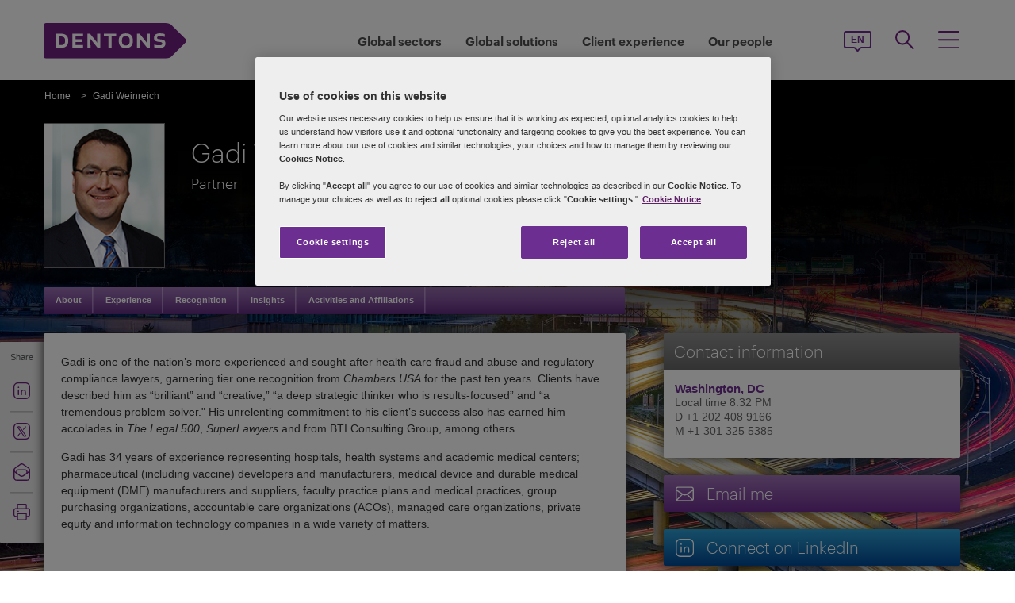

--- FILE ---
content_type: text/html; charset=utf-8
request_url: https://www.dentons.com/en/gadi-weinreich
body_size: 136311
content:



<!DOCTYPE html>
<html id="html" xmlns:og="http://ogp.me/ns#" lang="en">
<head id="Head1"><!-- OneTrust Cookies Consent Notice start for www.dentons.com -->
<script src="https://cdn.cookielaw.org/scripttemplates/otSDKStub.js" data-document-language="true" type="text/javascript" charset="UTF-8" data-domain-script="c2c9cb1b-7527-4a37-be0c-8dfd1502a737" ></script>
<script type="text/javascript">
function OptanonWrapper() { }
</script>
<!-- OneTrust Cookies Consent Notice end for www.dentons.com -->
        <!-- Google Tag Manager -->
   
    <script type="text/javascript">
        (function (w, d, s, l, i) {
            w[l] = w[l] || []; w[l].push(
                { 'gtm.start': new Date().getTime(), event: 'gtm.js' }
            );
            var f = d.getElementsByTagName(s)[0], j = d.createElement(s), dl = l != 'dataLayer' ? '&l=' + l : ''; j.async = true; j.src = '//www.googletagmanager.com/gtm.js?id=' + i + dl; f.parentNode.insertBefore(j, f);
        })
            (window, document, 'script', 'dataLayer', 'GTM-NGBZ8S');
    </script>
      <!-- End Google Tag Manager -->
    <!-- Global site tag (gtag.js) - Google Analytics || Added By Saurabh From Analytics Team -->
    <title>
	Dentons - Gadi Weinreich 
</title><meta http-equiv="Content-Type" content="text/html; charset=utf-8" /><meta name="viewport" content="width=device-width, initial-scale=1.0" /><meta http-equiv="X-UA-Compatible" content="IE=edge" /><meta name="referrer" content="no-referrer-when-downgrade" />
       <script
      src="https://code.jquery.com/jquery-3.5.1.min.js"
      integrity="sha256-9/aliU8dGd2tb6OSsuzixeV4y/faTqgFtohetphbbj0="
      crossorigin="anonymous"></script>
    <meta property="og:type" content="Profile" /><meta property="og:image" content="https://www.dentons.com/en/-/media/images/website/person-images/w/we-wh/weinreich-gadi.ashx" /><meta property="og:title" content="Gadi Weinreich" /><meta property="og:url" content="https://www.dentons.com/en/gadi-weinreich" /><meta property="og:description" content="Gadi is one of the nation’s more experienced and sought-after health care fraud and abuse and regulatory compliance lawyers, garnering tier one recognition from Chambers USA for the past ten years." /><meta name="keywords" content="health care, health care compliance, health, compliance" />
<meta name="description" content="Gadi is one of the nation’s more experienced and sought-after health care fraud and abuse and regulatory compliance lawyers, garnering tier one recognition from Chambers USA for the past ten years." />

<link id="siteFont" href="/assets/css/font.css" rel="stylesheet" type="text/css" /><link href="/assets/css/style.min.css?version=01312026_1" rel="stylesheet" type="text/css" /><style type="text/css" rel="stylesheet" media="print">
.aside-container.print-right{float: right !important;}
#nav li div.sub, #nav li:hover div.sub{display: none !important;}
#nav ul, #header, .breadcrumbs, .navSticky.health .stick-bg, .professionalNav.health,  #footer .social-icons, #footer .links,aside-banner{display: none !important;}
#nav{margin-top:0!important;}
    *{margin:0; padding:0; text-align:left;}
    body{margin:0; padding:0; font-size:100%; font-family:Arial, Helvetica, sans-serif;}
    table{margin:0 auto; width:960px;}
    #header{display:block; position:relative; float:left;}
    #header img{float:left;}
    .head_content{position:absolute; top:33px; left:18px; height:62px; width:645px;}
    .head_content h1{font-size:34px; line-height:38px; float:left; width:100%; color:#fff; font-weight:normal;}
    .head_content h1 span{font-size:0.5em; line-height:normal; display:block; font-weight:bold;}
    #body_container{float:left; width:100%;}
    .quote_sec{float:left; width:100%; padding:22px 0 12px;}
    .quote_sec .pic_area{float:left; width:185px;}
    .quote_sec .pic_area img{float:left; width:185px; height:221px;}
    .quote_sec .details_area{float:right; width:746px; position:relative;}
    .quote_sec .information{width:745px; position:absolute; top:0; left:0;}
    .quote_sec .information .off-detail{height:150px; padding:0px 10px; padding-bottom:30px; clear:both;}
    .quote_sec .information .off-block{width:28%; padding-right:5%; float:left;}
    .quote_sec .information .print-email{line-height:41px; padding:0px 10px; clear:both; color:#666;}
    .quote_sec .information ul{float:right; margin:0; padding:6px 0 0; list-style:none;}
    .quote_sec .information li{float:left; width:100%; font-size:15px; padding-bottom:6px; line-height:18px; color:#333;}
    .quote_sec .information li span{color:#6F3090;}
    .content_area{float:left; width:100%;}
    .content_area h2{font-size:34px; line-height:38px; display:block; width:100%; color:#6F3090; font-weight:normal; padding:8px 0 13px;}
    .content_area p{display:block; width:100%; font-size:12px; line-height:16px; color:#333; padding:10px 0;}
    .content_area ul{display:block; margin:8px 0 0 15px; padding:0; list-style:disc;}
    .content_area ul li{font-size:12px; line-height:16px; color:#333; padding-top:2px;}
    .content_area ul li a{color:#6F3090; text-decoration:underline;}
    .content_area h3{font-size:20px; line-height:21px; display:block; width:100%; color:#666; font-weight:normal; padding:0;}
aside.aside-container .callout, .content-accordion .inside .right ul li.vcard, .content-accordion .inside .right ul li.email{display:none!important;}
aside.aside-container .callout.print{display:block!important; margin-top:44px!important;}
#divGlobalBGWrap{display:none!important;}
#outer-footer,#footer{margin-top:0!important; padding:0!important; background:none!important; height:auto!important; clear:both!important;}
aside.aside-container .callout .common-row, .aside-container .content-accordion{display:block!important;}
aside.aside-container .callout-inside{min-height:0px!important;}
.areaOfFocus+.areaOfFocus{margin-bottom:0!important;}
/*aside.aside-container .callout .common-row ul{position:relative; top:-15px;}*/
#imgGlobelBG, .top-curve-main, .infographic-home .inside-common-bg, .bottom-curve-main, aside.aside-container .bottom-curve-callout, aside.aside-container .callout-inside, .aside-accordion .links-accor.ui-accordion-header-active, 
.aside-accordion .top.links-accor.ui-accordion-header-active, .aside-accordion .open h4, 
.aside-accordion .top, .aside-accordion .links-accor, .aside-accordion .last, 
.aside-accordion .links-accor.cont-active, .aside-accordion .open .last, 
.aside-accordion .last,.carousel_wrapper,#outer-footer{background:none!important}
.aside-accordion .links-accor{color:#6F3090!important}
.printEmailPdf, .pemail{display:block!important; padding-left:0!important}
.copyright{color:#333333!important; padding-left:4px!important;}
.widgets-carousel .content h1, .widgets-text-light .content h1, .widgets-carousel p, .widgets-text-light p, .widgets-carousel .content p{text-shadow:none!important}
.stories-gap{padding-left:13px!important;}
.jQueryTextShadow,shadowtext,.cookies-bar,#divCookie,#divGlobalBGWrap{display:none!important;}
.timezone{display:none!important;}
aside.aside-container .callout .common-row ul.no-pad li:nth-child(3),aside.aside-container .callout .common-row ul.no-pad li:nth-child(4){display:block!important;}
aside.aside-container .callout .common-row ul li:nth-child(3),aside.aside-container .callout .common-row ul li:nth-child(4),aside.aside-container .callout .common-row ul li:nth-child(5),aside.aside-container .callout .common-row ul li:nth-child(6),aside.aside-container .callout .common-row ul li:nth-child(7){display:none!important;}
.content-accordion .inside .right{float:left!important; width:100%!important;}
.areaOfFocus{clear:both!important; border:none!important;}
#nav .row .content-accordion li, .content-accordion li{padding-top:0!important;}
aside.aside-container .callout .common-row h5{padding-bottom:10px!important;}
.content-accordion .inside .left{width:100%!important; clear:both!important;}
.infographic-home p,.inside-common-bg ul li, .inside-common-bg ol li,#footer .copyright,.aside-accordion .links-accor,aside.aside-container .callout .common-row p.bio-contact span,.content-accordion .inside .right ul li.email,aside.aside-container .callout .common-row h5,aside.aside-container .callout .common-row p,aside.aside-container .callout .common-row ul li a.social-links,aside.aside-container .callout .common-row ul li{font-size:14px!important;}
.bio-contact{padding-bottom:0!important;}
#mainlayout{position:static!important;}
#body_container{overflow:visible!important;}
.infographic-home .state,.infographic-home .state ul{float:left!important; clear:both!important;}
.FullPrint{width:100%!important;}
.removePrint{display:none!important;}
.event-top-space h4, .inside-common-bg h4, .firstul h4, .secondul h4,
.DentonsSansWeb-Semibold, .professionalNav ul li,
aside.aside-container .news-sec p,.curve-righteye,#nav li h3,.cols-industry .col-sec h3,
.head_sec h2 strong,.homepar a,#spanTitle, .widgets-carousel .content h2, .transparent-banner-bg h3, .global-interactive-map .map .content h2, .widgets-carousel .content h1,
.head_sec h2 a,.homepar p,.head_sec h2 strong + strong,.stories-link a, .default-text, aside.aside-container .callout h3, .infographic-home h2, .head-content h2, .content_area h2,.infographic-home h3{font-family:Arial;}
.global-interactive-map .map .content h2, .widgets-carousel .content h1{color:#6f3090 !important;}
.stories-gap-top div{float:left!important;}
.infographic-home h3,.infographic-home h2, .interactive-accordion h2{float:left!important; width:100%!important;}
.inside-common-bg .state ul li, .inside-common-bg h2 + ul li{float:left!important; width:100%!important;}
.content-accordion .inside .right ul li.email{float:left!important; clear:both!important;}
.infographic-home .inside-common-bg{min-height:20px!important;}
.inside-common-bg h2 + ul, .inside-common-bg .state ul{clear:both!important;clear:both!important; float:left!important; width:97%!important;}
.infographic-home h2, .interactive-accordion h2{white-space:nowrap!important;}
.hideweb{display:block!important;}
.hidepdf{display:none!important;}
.content-accordion .inside{clear:both!important;float:left!important;}
.content-accordion p{clear:both!important;}
.content-accordion .inside .right ul li{display:none!important;}
.content-accordion .inside .right ul li.pemail{display:block!important;}
.inside-common-bg h4, .infographic-home h3{float:left!important; width:100%!important; clear:both}
.aside-accordion .top.links-accor.ui-accordion-header-active{background:#fff!important;}

</style>
<!--[if IE 8]>
<style media="print" type="text/css"> 
aside.aside-container.print-right, aside.aside-container{float:right!important;}
.stories-gap{padding-right:0!important;}
.key-contacts-top{padding-left:0!important;}
aside.aside-container .key-head{padding-left:12px!important;}
aside.aside-container .nkey-format{padding-left:11px!important;}
.callout.print{position:relative!important; left:0px!important;}
aside.aside-container .callout.print{display:block!important; margin-top:44px!important;}
.infographic-home p,.inside-common-bg ul li, .inside-common-bg ol li,#footer .copyright,.aside-accordion .links-accor,aside.aside-container .callout .common-row p.bio-contact span,.content-accordion .inside .right ul li.email,aside.aside-container .callout .common-row h5,aside.aside-container .callout .common-row p,aside.aside-container .callout .common-row ul li a.social-links,aside.aside-container .callout .common-row ul li{font-size:16px!important;}
</style>
<![endif]-->
<!--[if IE 7]>
<style media="print" rel="stylesheet" type="text/css"> 
#mainlayout{position:absolute!important;}
aside.aside-container .callout.print{display:block!important; margin-top:82px!important;}
.infographic-home h2, .interactive-accordion h2{clear:right!important;}
.infographic-home h3{clear:both!important;float:left!important; width:100%!important;white-space:nowrap!important;}
.infographic-home .inside-common-bg div div{float:left!important; width:100%!important;}
.infographic-home .state{float:left!important; width:100%!important;white-space:nowrap!important;}
</style>
<![endif]-->
<!--[if IE 9]>
<style media="print" type="text/css"> 
.infographic-home p,.inside-common-bg ul li, .inside-common-bg ol li,#footer .copyright,.aside-accordion .links-accor,aside.aside-container .callout .common-row p.bio-contact span,.content-accordion .inside .right ul li.email,aside.aside-container .callout .common-row h5,aside.aside-container .callout .common-row p,aside.aside-container .callout .common-row ul li a.social-links,aside.aside-container .callout .common-row ul li{font-size:15px!important;}
#outer-footer,#footer{margin-top:0!important; padding:0!important; background:#fff!important; height:auto!important; clear:both!important;}
#imgGlobelBG, .top-curve-main, .infographic-home .inside-common-bg, .bottom-curve-main, aside.aside-container .bottom-curve-callout, aside.aside-container .callout-inside, .aside-accordion .links-accor.ui-accordion-header-active, 
.aside-accordion .top.links-accor.ui-accordion-header-active, .aside-accordion .open h4, .aside-accordion .top, 
.aside-accordion .links-accor, .aside-accordion .last, .aside-accordion .links-accor.cont-active, 
.aside-accordion .open .last, .aside-accordion .last,.carousel_wrapper,#outer-footer{background:#fff!important}

</style>
<![endif]-->
    <!--[if IE 8]><link href="https://www.dentons.com/assets/css/ie8.css" rel="stylesheet" type="text/css" /><![endif]-->
    <!--[if IE 9]><link href="https://www.dentons.com/assets/css/ie9.css" rel="stylesheet" type="text/css" /> <![endif]-->
    <!--[if IE 9]><link href="https://www.dentons.com/assets/css/media.css" rel="stylesheet" type="text/css" /><![endif]-->
    <link rel="icon" type="image/ico" href="/favicon.ico" /><link rel="canonical" href="https://www.dentons.com/en/gadi-weinreich"/><link href="/assets/flags/css/flag-icon.css" rel="stylesheet" type="text/css" />
    
      <!--[if lt IE 9]><script src="/assets/js/html5shiv.js" type="text/javascript"></script><![endif]-->

    
  
    <script>dataLayer.push({ 'sectors' : 'LSCIE-S'});dataLayer.push({ 'regions' : 'WADC'});</script>
<link rel="alternate" href="https://www.dentons.com/de/gadi-weinreich"  hreflang="de"/>
<link rel="alternate" href="https://www.dentons.com/ru/gadi-weinreich"  hreflang="ru"/>
<link rel="alternate" href="https://www.dentons.com/zh/gadi-weinreich"  hreflang="zh"/>
<link rel="alternate" href="https://www.dentons.com/en/gadi-weinreich"  hreflang="en"/>
<link rel="alternate" href="https://www.dentons.com/fr/gadi-weinreich"  hreflang="fr"/>
<link rel="alternate" href="https://www.dentons.com/es/gadi-weinreich"  hreflang="es"/>
<link rel="alternate" href="https://www.dentons.com/pl/gadi-weinreich"  hreflang="pl"/>
<link rel="alternate" href="https://www.dentons.com/it/gadi-weinreich"  hreflang="it"/>
<link rel="alternate" href="https://www.dentons.com/fr-ca/gadi-weinreich"  hreflang="fr-CA"/>
</head>
<body class="cssInnerPageLayout">
      <!-- Google Tag Manager (noscript) -->
     <noscript>
        <iframe src="//www.googletagmanager.com/ns.html?id=GTM-NGBZ8S" height="0" width="0"
            style="display: none; visibility: hidden"></iframe>
    </noscript>
    <!-- End Google Tag Manager (noscript) -->

    <exportsettings user="" limit="200" popupmessage="Sorry, the search results count exceeds the maximum limits so you are not allowed to export the result."></exportsettings>

    <contextid value="{D587D3F2-1AE1-4C4F-B16E-1BD573D1CF18}" id="currentContextID"></contextid>
    <contextlanguage value="en" id="currentContextLanguage"></contextlanguage>
    <contextsite value="dentons" id="currentContextSite"></contextsite>
    <contextwebsite value="dentons" id="currentContextSiteName"></contextwebsite>
    <script type="text/javascript" src="/assets/js/css3-mediaqueries.js"></script>
    <input type="hidden" id="idHiddenMapField" style="display: none" aria-hidden="true" />
    <form method="post" action="/en/gadi-weinreich" id="form1" aria-label="form">
<div class="aspNetHidden">
<input type="hidden" name="__VIEWSTATE" id="__VIEWSTATE" value="i7E00fPGfFpIevaiafef2YNmhCznWWYG/nfdwakBwsP/7wMMQ4VcUQ7/cvb4HJEQPaSAwGFPY0B1DXusGxmPGAB4J8oMT6+6FewHBYh/DknRQHQywVVJhLWHUzf9uk+TYkVS5Dyg4kMd3oUAFH+41JqGtFFZUtRSGS7b1LY9iOsApLjQ9S4sEjajlX7qtKLZQzMRcqGihp4mY1OMNHaRbcMryLMpzFJBm3iMnL5kHP39MfKkwqT2BesJW4K1/N4Im4tYr7NUBQwBo0cF9EPbB2jChJSlTb1WB8sCgeaontucYMlB4VJDhM2vjzbTqNdnFDy4DESqhXCpMcc3y/LOtHsTGKt3NZxwZO8lW3RATBNv0IJuAsNl8Lsf3HFiYJdnlTkoMIKohvvTg+b8fh0Z5KBvdkn5GN589pUOnt93vqplUfTxNaxz9rlH+4rYKHXOtc55a5G/nUcIcGAkM8gY6RUeGZJubjfLN6q+WP6XpzSJfc8PbCg9LSJPk8/eHbsOybl5gNR8ZsqGGn4H4cMIoa/gi/IoxhDkYE4sp05aMsAUQJtT73iITg6Wi2LaOzbkverFFW1uEIYJhpQnFLivU2/[base64]/fo92zAvM65TM81a4MN32CICqe6f5ooKtYJeF2hI2OpnrvfJjJKSs9xF710LL/ao5Cey9Ku8NPKPfJhc/9yXs7hcspbxxHgM50G4JhZdn6syYIYymoMt/3LOBR/NHnZwo3rLOZqiABUihNa3qM4F1GN6pR3PLJkHB3iVZ4Ci3VYBVqVAg/BRFF01VQQDKDapl0YQTodO5YdBnaVKIjTRzfN0PenO7Of9/DL+yNCBJlpDU43N98q/6jrYs8RQSopO9vt/2Yk50G1+NSDli/XQ9cwK0n+GASH6Vju9A/SHgchW/VMCXq6bYSsAeLWIP/XExhoZnV06dmvqruCpv4w3rLGR6Y5R8uyhhSuro2r5Dw9FfALL/EBS2TFBPfFZWEkMy+H6WxHzmCdZ3GwCSIGCIpjgAwLnHc5i5Ze0xhMawOFBypxEiGD+2hV8a35TzvCEVOaUV9KgOWb01zI35NW8HfSUhhyn+s2wc8o4BmovVBu+WpZjKzOvyxChExQ1qtgDXZRgS3b4ohvqk3mwzyimEHQYkIfRvQmvxWcWyKJrgjm9y/JYV46lmgrV1ieabHvGt1SHrWK3nI80Ux4AdFmh1aaWJFFmF6Bs8ekp+GhjdbaWtjajdJ2PDA/FhCNsBGf5lz34eQBocBS/dL1VdLBS/DhZXsZTBpwOEDTacWk3JMyc4mUrAZ1um875tO9S08AqZZ1u8wBwrnC0QHuNkt9zjTCx2YrtWusasKqUieMWtJwhXbR4OOGoe1pZEUAs/Zg7omnDglEqeM0ZVwNfSqOouNZoBRewgq1AfhQd397+B7r/YHPrhKCXCxOfW/DgXGr7KgGbxICNyJXAAq0OSytrEzPNAAxSmsS8Z9YG2BiHGu81Sptm7c5MbXx7CdMC4aMztta60Gdj0iGB5cYwyUibFk0MUmmAwXsMgQ/pJtLwbfcEOsNxjjO8kC7pEfmpwNYvWR3vAFjUd6Q4cCefat5r3wngqT+DWJ/m78XiJc4E5jMoRXcnt7/SuqyJcZUunHWCF4cOOUz13mnKONpgEuFs6j3JRfgwlrIUMKwkJmqAisLHauYvLvPOUg3E2zAk90DolVp0N/+J5YZmQbeZp4L1JsVJ68x57lNJkgJjFZuEYieJGemY4x8OtugO8hsc2I/7zYv2n/tybzgN503wqoqQOVrVFyYt8bK4lsNxox5efRhcrGp+az4ACPNu9DgPE87ORuAgGr1pVqcjOXWgIzNqNB21owJQjpJYn/21rQWJkAeA0LIH/nFAS32oFy9OGRAeT/H+tl5HeuMZZQV11QxNh0hjTFZIDkf0F3DoD7zQqmCkuZ2WWHX2tOeGyLWY8HCVsUsVcruFrJyinzpEXCP4LN67omt/m22FU0gTuwqDphGxxo+1o1+GQdLr5oSEZeSu0AbEUMgUEH+g5kLTwDvVL/[base64]/rsaKjJwXUz0mkyTj9f9r+ZP+2RLkdl+lc4/Pv2RYkqGgdhf1ry3zSIZ8JJW0TQA4cQIgvLaziLFPpC62NLNsuNQaxE9KjCUDeZwA/QFvVyxWkt6pGyLFeYxTEtp1dM5ouPdBtmHleymk2mp2eFOeq5cGBpjtkn0epbY7LMOgbvB1EHytZ+zWTiwR0NR+rmrP7Sx48/iU6/6RaCaNnLvxd2Syef0tn8pzEBEZ+ebzt55og1EyARy8m8QUQS3him3VTnAZdO9+8A/xBtcVOOsbpQEuyxrK85TOeQWKkxCYlr5xN/7Fy5AVsAlzwjD+/P+ClqCFE/eXxKiHn/J6UEBMkmsPwUttzlst2vxzO8rA60llP1Y8vomRL1U9Tr2ZShd39MZy9VZafGsfgqHIFErUyHL8usga0udhyrV6JczwP8cye1NPHP6AYJMqIwcdV8nHZ2fBv5GEnrp7LLS8e2b2ITqxBdVwpq0mWP6Z6bCepVnlGJYWze3/ODk61eag9Kuzv0bHOfyBEIiLAlq9LBWdYrl/rnJ+qDAtac2J3kuf74MeEMRw9GV2065LfGu+rRLzhQ6YqEs7w5CpproKpUUBEqPI7sEV7um717LzZ3sm0v46C8WfFgA/LRq8m09ZNmHEaYtNpdIAWmDprfxi/KmxzvRLDcKWkWBRuhfNgnqqTNtkOc/o3uuZl8k0cu4ZtKQESsNsKKMdcT7PfQ0lozE7LvIl/yxhSzFOYSMYv0GQvRHRYVkyGWasN/J4fuTikRoS66crb1AhuDRY70VJH9Gk+EJr/joc/xyquvvczKFt/+74KqsuskrssYgLrtmoq/1hXUJg+VDeo6p+ROuquFSlTwXYPWrBQV7qmXNaYnyNCkwXvSGhf8qLYlcyVZJCBqYNyH256mZr0Vv81292+Q5gmNl+uO19gEGY1pzjzROpLFu0UJV0FvAy+RcRvzDmUk8wBOa62CpvlIeQechiV6Rop8/[base64]/x1WvGKj9bypcIk2N/wja3pwMrrYq7z3fdylO1oqOyuGIOBohybbt6oklyLivYSFlnTrVzs9quX6JFlSDXzPvRjiYgjQQLUkdpOMEoZOoSnWGiXNBcL9T3xxG6g4mzvqwjBVt9jIEiWpqy0Mb712pScUZfT40pu+c2dkIPQxOe6uoOQ+hArOmbL97/pLM5kPlilZHTI4ZaeYQVh7K/QFJyn2z/Ly1gL/LQ+q+lDxY7RXYdiKPISIJhr8YvY5eL0CVIuMN2W3LFFUF9Zx+xUpnIHOtvYNx6O5K/cs3G5H7Jq3OI7k9y6i1Z/GgOnQvNgfX7DVR1AXywUNqVaTeZ8+8DnotjK5HgNp3sruNweiJY+cBSJTsQUbFwOHkoHYvb0tIomarGfwKLS0Iqa0fxsYNce7ROuOu3X06aYJhK2luKer8KOq6begilhg6rolt1HKyPyrRzPg61c1RpVNE/JnDkcopNLhZz3AKI3Gx3PXjJoIh84pAlf+Bz0Lbdg8Ha4iiUtirF1DqXb05+x1Hr7fNovHAIgQkhoooMk+LdcJd4R0NKVrzyHlUIv4/1t5zQ0jAuChaw2nJ2rHejfn1tZK7Mp8P8FwulJsUQOIimH3onsggEjMb7JAxB1AAW6+2PQmaHwVSUp7l8uaJQnfobs+U+R6aR5FsrxGPHlhFUa4p4NLDetjnORnSesZbpXgGgIaKGrTAwW0D6zYO9cgdT3Xv8Witxr3PXQCrD/EHGo6ZX2MMwz5znB52iDrnycV6yGJuONJXzH0yOkGuQk6aQwB71zb37lLPBzz2MxHrcL50CxNzvJVGyh7BTTwk7+CTH0cTbY/l14kzZLWKhe44WPOtx5XX/mP9M2tBAjCW37ig9NPKQwOFBPl/j/15zIGUtuJWJNVLF4YbCg6TrHJnZTcEIGkN0ZOXi8GgcvR8ciddjLC4NRd/SmJIBxtoW+tzdGXwitnCn/lSvHl0fgkYdCUhHrMbiAc/zRJERMHEyDFwbg0oyjHvLaMYFSCAM6p4+AuGOMS74pI6NeFjS3mpA/a3O1xzNETKmh5Q1vBqHHMieLAwmmz3LY+rcOVBpk7XqKDt6+MzJtdcTBJHgTP0KszjLIwnYYM0Z6PIX3/Vqkd+GUFD4znS85QMcTrK3STBs0owQUbWPRa/SSN3pvRR3Bb2u071E3gftmBnlpxjWi7I+18XleWNEaN9vS4VIJvAkEizpocrO1C2y9BrKcjz4RRiyzR5BHGSHmoA40aTP8KfP00c7xZ36GnAu1fa9dfGjwfddqdOHVcufa1W992/B1MLpZXxgCqa5YpM0iQSUOg8X+ItC6LvmdQST9QOgA5EMfb4s70ABj5gCfBlImz4XXJekjH5fnWTfk8zylwX5hmjQNATsRunbgyKgcsIRqqO9hi1ze25cPILIajUZEPdrvutpAALyWxItCZZHk74vJCBc60ecg2Szsmsh65+th639e2rR9fl0vLUMyZn1bZ/PFI4S8UJQ/1/Ev5Db1F/korbSV5m7zFVskCkDMwD27WJ5aOChM7G4vHB/5ASDglZwgpJFTevu4kZ/ONVHEQPCXn6Fjha9LZuoZgMJ33+OxAq4dSCiyIanxWOZYNiqKDfh430BU5FbeSNgJ9l8v3YSc4iKWwHG/LDtIpuqwGw7cB1qRYXgThiQgAwmN89bjNr5dvaHapPdiQQkvIDBWATbFLLPYWhwRkd9W5WOwKQGIYRT6ZmysMfl+wAjC4V9vf+GlqSPhrhL+7oi98dHIpA/IDns5Grc8/[base64]/OqK23rcSOzLeZDE7dt+OGMypWAq4G5vVh7sXjsLDvQu2Aokgqkezp24C2ej2yn3YqMRbeUUv2t0wqVMCvGw85wDcyF269047BP5kqxShBc+e8m2HSji5W7us0zKBSMfxHEuezizXJqXMmj/q6juxWUiQeyZf4d83z3tgpQWYIUvK0j5sCWcmJ/+2DjPZCPbiexoecg5A30qahp55IOp7gSWuphR/lrMvPII5fnH/OQ3as32l+Il0VR4PWB7oO/8FmhUdbcZ5yusLw14pgqc8KqxPDCWcjEu8WtCt8ntWEUSYTxZSn6NkhyoIJA+pScVau02Tb3lAkUvLvD5gIEvsLuXYAYRL6zbB0CQhTgQ4Nmp204jnIQxQVilITCbplCkF8qMB5TcbKthFo5X2uFm1b/9a8Jt8mQPruCp9oT+HCPNZESSRqS0nllbQYX2WDxPRSqVx5pB8I7xsQMaTwCej2tG/fh1pKDCMmDe1/VPO4CoGzh1/Yk5w0e7msblExAAanEObUgzLfSvuyqo0YKo4vMAvPzlVOh4TL84VjwR7p7VYbWUXPDvmWIwjaxLsIOQ3TVDq9g/gqh3rI38Dp9YHa0YfFTCeCrCaADukr4Uf8GMmPWDi4CyBJ2OatDsxzKULiVih9K3Ilw7ABgScO14umtuQMdd6CJDOWdPfpCy34IPmJLDcOk9w4duaPja6pX0uMH7iC2dE9p2RtmfdnIhvWj18i09UoNEoAcpKxId2cD0Vcb+9GvP/89qwWWAmQBs3muBD28E3de6ZJgU0wV9agoG2as0TDF347yRE68aopYNQQot2Rn7DFbbCbvs2FzSz6pvvxlXvTRTi9cATRm5mMV6EDQQZFc9jTD1qQNx0zPuyiTj49ikS60MfC4/[base64]/GBqxFWHITJ0Z0Ix0lNJ/YeggMEsRpQUl09/vLl9o87L84NiVJCM2YjunVFbz1dgYIKNB9POns+VKENbM/h0vWb6FJSfJlF8Gcc4Jj3STC4enQfHZWa9qviebbhaJGsBjos+rXQ1ET+MD7YjUhDlAmOQKdVhPgyXVRPi1+MuSR3h3uAaW/nzE+bMSszrikdlQTeg5m9vWJUPAEaZJ305W+N8tktaUFa5BNTAYF7mdQTQkocMGyz8JKV3rvA4QLGr1pFV8PDpj5NYN1/deQEEjEAPTzaYhqffrYcR37YX8eAjKUnrF78WGeP2MUaZ0lUNPgjyQOOJCAKphVtWsVJlcPN5BeMxtsF04zr/p4dwW8vb1P0LXD6doxReCVP81EzWmYbbApd3vpzpLoX9djm1NdFkk67oQGemvy4o328tOAfJ/mdKd833fKbffkQi/UPHacqNFGL6CM45J2ToDYF3XJG8Nu79p8KUeHMsN+NaGUKe70FNbLPKENhJHoKuSkE+vw4mqKiOLh06b+n/Szadbu1xw4IDk/hnhL3vYXzIjqIcfigGbfr1u0Ti8MQtg9vhDI+vIvFM8orZS8hFxWcW3fLbHwSdn42bd07O+0TJa+wcEasIJI3X9iK5b1yidsRFbT8bdn3/BBZLbiWdW8Y4WMIEqAOG8Wze0NwTSaFfNLqLbyabUzjjY1R6ZZNNKDxwu/feEmO1+KYNFd7JknICjWwd5S6zuG46P9J8+dUxI/r9wnPK1pGaJkvsHdgS5oCtwEr1T2htd42goGfyZbLKi+INRf7JFEGWFxwOAumTzIuP5q0gF/dgy8lAvLbrQCs73HPSCnaxm+KLwLXGz1FZLRzr+Up2IoFkzY7tfqPhywlxXPukEGKX4bL3vwLuCFaxvNBlCj/d43jJobRj0bxO3vQhuFjwFj7HobmyLONJNraSQmz2jsT1KSnJAABvP+YXo1Hcmtt4RxdUKd8i83bUbpN6XXugtjygJNpkgj73GlGY1Sr8zzPrjhWfWBTFZgysJwBZ3c3SkhGjxmBQT2cU9lkK08NR9JgFAsGdf8SpwNPt2ijmCrcloOF3zrhagv1+UGlMSR83G/TyNh1/sGoa6Jv+DbWsCm0ZVGIzEks+LTPozXBqqcU8ikN6IF2Y3U7GiughTvPKaqEIcTRzaCDPNaLr7vG0n0J7WbrynkWNZe9fkwBqShNn32I8CNNmAK2NsInFz3RD/eqOvaoD5QaVHEVA5RsytGR38HJ660WO2CIYaynjrHOvHhDE1ryN+OfYoJr9S8+B1tfMLy7t3eHd+J0aHxzWHXRIhpvYc4QDLnX7tiTd8fatVz7lbE6NUZ+cCT/ZS9v7u96XIbrd8nIP2DzrcMKeXnfOl4nyyV72apfsIv3C9ncVEH663Eb29IbpVUqjCP7BOdL4js2JgFIZsSMz6VVl2RetByK41CY/kbbR86JBFoEuEYEIXOXDEYUNP5mtIszkUxx4k2fvqb1UyG7NlkLG/j7zfWTmUj9TlowB5LJerAqYzo/+XFK4VtrIQL3vBqr7lLHkOkQYEL8dXVWAGyKbgyRzbFQ2SDp5QFB6KHqTXj7Lz8iNpFlotvdT6TVLmIZyCyHFS6O0YMJCgK+v7Ec+qzK1Zx+/xB+abj1tFctWUZl91XCRJMhwU+X8vN6CjyJtyCQy901PadNAzxbTEMXY8sRt1nHlWS8rncdbiE1DB2MlGrRc7VWTY1YWUsl1d57K6wa97gpVQYhiLrsAfs7tEoL9jhfZGeiK6zYWAt69XLhJ9NHEc/Wlq3pnKnwXinMBtwt0Ofg0P/O9AfhkFkGfVimnUYj4AxSrGXWukdVkugmZDw9tp4QSTfQOhgQuZNZzORUsR7r+k+zV1RvPZJWNJbHbVQTzblY0VYWWqWWLCvX3C2aM17Ioq7UHJ6CPqAVaQ1NmTo3xXYXVnyUOMHUtqR3cBjIKqL5nNKO/Q7mMrG9g3HXkU6hVA5V7SpcL+kqrAVb6H6fF3nouJnDEMRtThG3LuraNAmENCU0yyKu3NqDRaABtomHmyNs+U5CJlj16h+af9eC/f+o8cYDVfjvOzQfudIh+caGhn+0qRbOq30q+aALGkxoe0rnPUViLCR70WMX/ssKiz/1seuL6uBRx7eFZvQ499riHRRqp9nqonGwJV+vjbZEJM3Srm8RF3YBKZ1jl/VizRSWaD4p2RxoCmm684e68LClc+6O/qxX9V7BvyXC2N5XF1Z33jzh+gH9K2qg2ykVwvog3PDThnY2T17bc7ITh3wmWPTRwMvUUnqs6YTPDDvKPDcb9ZM1BYuFo/QPNaneUD7+AzRW0FCcxx5JVsWcaTwGvUrJY7REUrYIq9Z8ybHic0I0WRu3I87boy9vkT/WQ7bsE42qTp2QWzrnj4N/rl1nd3VXmipMnFa2rEcdSsZxGDYmvoI0Lkkef6HDoZP9UJo5/4R98hnWC+wlmE5WA9AcmHBCHWrlLwvPTdW/nOp2igyEJhfESw4Xy2iU4bLLm5De14e/RDnD+W/34GIMI0PEEeUk3GReq+16x67qaF4oBxTxyCIGgDwYgJhvPVE7kjwMHR0X2eDuB6pxGBgF2uv/eEUyMFZj9PQ09kenU7MIrzS2pdt5NUTwm9Ilx7Y2JPlzmzqInF6yturlyaC66PMkP9cYbfasK6vYK7o3aLTrduMbj95xHHKXlhRfu9bMf+v8Z6GK4o20zEHVHnAuvr6vxJKVrHHCVIBEQ7gN+npWoiIWTD7q5QtpguhzZoPUbSqDRp+mj/LAB441Bqtmeu2NkjnfAtj7TuQm9AG7HegcE91geeVjrTFDiegMxJ36+lp7smO5qdRgVUWd2MrovJmw0a+4/tzeEOXuLQFd7lNWPfGMaGYY5ee5IKZOXZckFYDASd1n72zZllxgE0TcKOmscynscBMdAOlHpTsLjWbAhuCYFk9MQ09iP2nkQ+Z85M/rXdHReDT32NrGYjAzERF+2cK9RW+BfsEXBNva5Tcf38epL41APL9QCitDdipjslUyZBEjbAvR5H1iDtsaAsvsgscVTXII2e5bjEZlmxJQwoSF6jF5iOmowFHUSzErWkwkLB5ZvavUUrnfecpfO+mg+8850GQyq/nzp+pBLKgvgaJEdzAfmFip+SfLdxjdwuRK5u3OmvLyVrlCtyy3P2TlsVg2CDTsp9DloP79lh+WEnGAtd1I2rZ2SNon6Ffz/TRHk9H1wzNngPSwnxD4guSQW4xGvfeF3H46w94faa/Tdwz7HXtEKUtWmMPr20KnfyLfu2NIySR0tqOfvwPwYyXsZvTUrYcsQmyd5ooLREzliOfni/IzUTGd8ObWrDyKYTL/[base64]/WV07cm2q6h01h2jszTZ7LfofxxcvQntsuNRNnY1SNFQLz2Woe0B6OOT4QuSuIqs6brWjP92ZOFe1R/Hp4UyIeVe8h0aOXaf3cb4euJwf8lXu8boZTpnYzynK33fwUKE6RQPjkOB3mwfe+KdmaIFldGYYqClkLHuuIcMuQMMJOY/wdl0+LLeJrXlG4pyAO/[base64]/ABw7sAm29u2/7v71xFOsR/IoyiWt05skls9r1Apl898mDkFbpoS+9E6pfcUnUX/2AZD04bRTTRKVI8ocbjnxsu4sTtbNr9YYmqNs0d7A708pvZxoVJP9MF/Tn7wjY3MXyznN2YKNHQXrn7VaYJunudhSXcRT3ooz5T5dmNdNm/4mz5pAbZD62Exn55Jw0v1HP8qvBbzsl+vzbv5qbJ3/KTxB8Paj5+9RVMHlABuFpv6kFivFPZ4m9kXCV41wfqPlA6NjUfLgcVFy+AZl0wEMWzIngSjgxn/VpXpdkKkF4Onv+KObqJf/5sSTZyOrbFHSqzBlFBU2jYD0arZiG1/LZdukvcbCXI9Ul1w3FhS7Xhld/HUBtAL/Q8fqiUEQ4yT49dbSpTFzOFiiAf2m7f4wm4AUiUrUt2x2cbA/[base64]/PEHYE/PkEAH1Dg8QesXiJOsudWFY6TGYh2Mu4q4FC6o0uuOfcuy9bLPHfSw9saE2sZPkOUsEgFzHnkj4naEFuT1WBr8H9SXYs90Ya8VklL/pcWw36tf/syEiCYYpac7pGmadzN4DXsdQGyxA6AcZ1h2Hs40Xhe2nFiZ8BaOXpsNDWEjhYYB8mI5n2Iu691i52E92MGHlBAKgNBmH2uWZVESMHH/8GGFHH+khGUSb97JbpwqNie5oCMffRWmO/ZZjjinVZaa7NkLxQT+lOc+ozXHfFiVXSHfkU3sVoz9XcFzQbVGWigbE051VjhQeFSIiC0YjyUdEjt4BCEuv1Dp+roHKL6h+4nJ41XidmVz/[base64]/[base64]/DYi66NAq0eA2ta1nOc6a80NaBqJ9wRipkqE1IFZlunTwK6jjYQA0hMzPF5+kj07n8vqp7RVbo6wmpaz+3rriRXSX9rMEaBTvuyX75lpOdiXDkyHfmXPnYoO0W5EBu0CQIioiz2R8grzQcCoNHLprbauwDeqErw/EJCWjD5ya3EmKFDcLCNOAlgyakcfjnPWPlgi96QAa4Ench6dsrRooenZJ9lK0LtXJDX4CpYQ6ourLbvygxmLsoyBSCOqefRwu0Wr/MrkNGHSAPo3UmOiHDrPpY0qHrIXKxCQUKio9fw6itT3BwC/0eRo1RtN3DYkMp+YN5MW1QrncaHPsBbQxt8c99TeOCJqDQTt9/3k1aXk+S7ZpaSwjaaabDygriBOtn8LcDtyNTu1g1Cp188epW/O2KyqOS62gpJof4c8pNXyayBv7cZnt34XaVapmsmG6drvc1aknFFQyI4r/avPsO38rIqVSOGtlf0TtViFJyrSmdT/9bGGq2BT7SQORyhQYDevmjhEOSthgikhBF+jIn2rreeQ4uCmuxBWywRNEAn0KHO/vvWxfHgJabNffeMkO1xZJzIChY/WXxWnOwxXVvmaCwkk2jq31T4siNj/Ee4K3D3b2IYoSmT7jqOtHgf9X3Pvmu0YK+LCD9Ggvl/I6O2EUc8CjpUTwW7biuJ5eXuDj6hjygB9FFORCe7bZP9UnDfb08a/T3FDB0rDUC69+gmVx8pEGmbMgsK4e//xp0fHM2+/LywUs2EnB1/M4KECqVuJPzsJ5BIgvi/DS20RRu8Tn4B5QPvBDY+FP+AcPliKi6ie/xMMTjr+yZPbEIDYhz36ZBR1VdYQmWYdj73ENqqDg/nOEbxOUrNISAuX+kBAynE/SFFZIXQOu/wRP7M9KDrT0cVKpe/nxnuu1wKkuJf++nA/n01usJ017jj2W42fL1r5UU42rVd83g3GcTcJSPGGordwYRxkZLAeGCDLLJHTOBaI0oFzI1VEr9i5SVLBgyNuEBMcwhj2p/gzqNFyf/e2P67D87U0ZHW2GJYpozWNB4S9fAeeLxgc6NtZHnYWN4j9H4fGLm2OfNYoUiQZ5cyte9/VCd731T53o2rtQqd7FZhNWnoMeIzXIf0Hppz/kx0u0Q2ZG3NVVNkDbJ2fNco9R2QDR7R0pmch261AYh0CujnwB446MNtLYsGZujmW1Nf2pXyHhUbT1TmkUZwX8qrthd+y82KkAkizmQupd6T+VEijZPRBzQEVYET8hFpTD7NNY3DMHjLleMyYN1OfjTQBEV5/xmDBFtgPSy40zK2xKK+DPO6GyyYofDHRjGMlISobgp36CK5JveMixdEwvYh+3Bi6dQOgxGLViNGQBf4yt3HwJrSWAN73QVK9BFSTnSl7e9gH8v6ZSinsqpY7xKiSNsWHLd/bGuA9qm89r+C4sUC81MOKCtNhs/91uGUPRc+eWKA7cZmsBmmBJFkhH8Vleyob+QVTUxksj+/lIxj+tJAm7yyo3XzxUeF/MPqW1LtjRxX5S2n0ujIHxB1268+jK7Vorx5MmbWBfll+GRRO1kVpRPCPwfH/QTIKPkOqPpGbU1kfuunbMU11iDCWWS+bdeaOh5UwM/ZH5MJsfmqqpcnsbQJdkkGdZEBE1BMydU3/WAyrF9GRMQ9N9X+iN/R040yLHLgsuRrwHebaGMpvcE0v0ypHUxUpdxp47riuOi8x9c+kjG3hE19nc0IADKv5EGG05cQly4kg66KBeKdTVmujs00qqkhyHo47LMEXL+0A5c/ryExT3hT2AlaCIMyI/xz2nQp5pOltsUBnHMglvObmKRwr56poo401LWINfIInLZJQbiVxnPxm6FWdYVBdiwJ38XRuBVai/we9CKRGOM1tKf1bM/++kXsdizoJnGJeZ1raC/Yv4orvf2YCVpYyRl3r0Gy7fGnkEiEWQKPlNWtF2Bcy7fIuofq069MzwIaeRh5x3rYWBzmSDwHQ0C5cUjZmmT6PbbiID/9W1NuJNC4E29fTHmziu9F0ADQtTyt+8FJo1BRobvQ/bvd9echQtW+u57dw6M8n1pGtcl7Bf12HNssU4fPW/qtl/h/F2HBa1YPxhg4Mkv65LVGG/hmPweNyX4tyLlXmL0d2A43HL8G6uyhFEaT9gjpg+VvhglhsX92UDDQYqzlVYAZ6ZZaESxypBEE3o9H+gkYX3cI9cWg6YcA/[base64]/M8xbQVrEBATTL6THRB9Vw4fsTp5D7QdxWhiV30yp+d+6RCm8W1gTbZ4JGXR7bOAQiWWvt+cg7vTcSMt5vwT9kLlt4TDNSif6u1dNdHW+PWHjkTE0Fpth9ShZAPeVe9UoeDxKjwILYa/R0wEt1yXgyulSMUCGtXS8ryJUC7xtqZIaf0OlY7KAjG5FdsA7IH86K30iFYn9RIZfDA/Oz32j0kzWwElSF0H7wr7UvTdTAfXx7A/clRKvFzEBTNar07ukK8O3hlHW5QlMGdbAgMPEJxvdZZkyZL50nbkrnlhc9rnmqQNVKvbNmzAJTyWF8eCtxAUUAtJiKK/vSGVsj4RSNuxot2DSReKNUjCRQO2zjQU81dRJg8/F7WAwY7VHjbXf6z5nHurt37w1ixOk6q532mzZbUomzNtwaCp5a6LEZy32vC1HTa+a+xAWPQCDroqrKBxFWUHX99w1Sjbt9zL12c182Kjk2wpJ85sRY9VlTUgrtGouClDBhx7T/w2yast1fx5Ub41B509W9cBXyPz6iMzBYQb04Ml57iJopgmzlvOeN53D4X7NgmRazWlgDK28ElU3h87EZIFkC7nUS+udpriPXVxuiGnW9T4Lo0uYoYw/5tM9ZZLWKnYsjXy1x7iPIf6tbCzQp6FGWxkjJe3BYjAEPx+/ljhsas6HO0Q3GMbGQ5vL43yghCqpef4fkEGl3NrxINN4x8VEB52cRcfrjjYg5cN3yP/QugzUUUgPw1QmSW1rx0vCaSt1h6/Pr1JN6kOoAenOdf78riRB+KH4c9roVxZAZrCAPiP/8cNS2yp0AJS5qDwmzWL20Af3egThYyvzSS+8Hm5nAEUwh8pl5C2MXx1nUeMRbODWQIxiiRdCmZ9Xn/4WJEOF9AvFGl2WPckeoAJ4TUn+SqOkHZK3DWGcb4MNpGR5JzjscmL+p9Y8AX+2yqUgFQ2EGyOXhCR1QpVlkgcZMg0KgVX1Xf2nYwM+wiZdRoq7LVoiivGdi24JYogEMqaiVCKEDWCc9ihH0crn0yDBbqJGlnhRSG28VdnO59ZNZ26LaxL7VxD/C5xa/Y6XV6ylF97ExsThBz4YGcAyS98h7TN309peG7YUqy8OX95B7ECIWWc8HnpbW06wtsn1J/fSLNYw0Jx8KLOTTc8r/6Z1pzDnJhCPUjCKWUOrmkpo97RPOo9nvkYdTgULRV+HZslOt8MdU/WHX06NMj7fkyom07R5Rp0Y1DsahGjFlk/70YvGzOLOpAAR2SmCRk4RxKWxZ26ldTxuUwfwqiWlpWezxpek3bl3bQlnlOSDoM8+YV7GO8ZzQK9VMGef2neGq/[base64]/343DiuKXiktoCRTUZSIjDEFKKZnlqw0I9QwGkPanFbZ5XRJ5WZUxU0g3czSA3b9Xx088maAiY1uI6AKlRhDk5tVaNkF/Ac2ZER2Zb2H5J/sClgAYhokJMXhps2sMmHXi2FKRFC5cXqOarqTMNevxiNd29R9qW+ATs58RZIwjE68qBU5U+WNiwFmVhHaKTsV2vQoxYPR2BdxGPjGZal/C4iTiGGm5KduB7u+Bah/MT00orxzahK7UERzm2HHAbIH0OycqyD5zQAnEYaLi06Gr6jmpHTnq7Q5fYV6DBaieVdpKQQK4kAZ553ouUE0kGdPbxnxFucmMJE4BeMdUZDT6ifaTMVo5HIv+N55Mn5/4Pc47oK0quuSUI7pjPqQzvYBv7wu+ah5fe0wmqf3ygWJde+X6nXpvjnpQxKbEHLDA38zIda5OM9JVPxvan1aSjXNJcFf/6c3njGJlbQf1bmNLs6hKNdAiuCLj5jWSKNPH/mNV6S3nxgTXs0UWv9Ed9ncjsqlfxHLfhBqQBy+jC5s+iH0e1b7AokSjpc+dRs9mxmj1rwIl0c7fvCfMyTg7QJVZaxVlNqWglzqU2Z/Jnoa6o7quiuZEay2be0ypK1BuX3CJlctklik4xBpoR34H9oOCJQbq9bGDaOItfenPE/GAdWhnsatolDgMiGCCGKsaMsSuezAdGBykye38R9b0duvTnVyCEaHHPjyAlF8iNpQ1pPFsFsSItWS9IZyHxAlHOhBuTb++zeaULw6CdzJlEufSStFNHnhlJ6gBVwxmYWhSIHGd3Jtm/qwvt0i6ObXq176zIvhljgyWG4g8TulkEUa231r/Zgg9SyJJBCVJIggDB/VsE+YzX466XM4SKuyAD0GJbw8odPeo3tk3FJHJtXQwL/5ZHxmoMJ1MtGqjiUMNcdnfK/a8J3iIc6eQkp6pSJUNxgsF5rwvjxtrPMUlgZ7efcStFrOm4x0NdMDmphxXujN77irifmvqY/iZeB4qo26xGKoI+q3JQgYWeOn3TyKCOShhmpxRBHHTmDGtwjGlTjXPqIamLmsfW69G9cato4FTN1oTWBGijeEgvICRudqkEoSK64t/qBawKjHzWEIcmZO7z2EYvakJPl3fC7EoQwtZwaaUglp+tmkzC+Olu+qLFVQIfUuLCY69osC7XbO83meDpbglRZX2QA/kcG1yhRgkuoM64dcPfMYcDb4x4yYC0BosG1lhxB6qse33mgel/jR6xVLA40ChxuuhAJ/uutRWTVH4FjRtsKBmDyqVaIk3uvxdMAWjtOINQJ/dsy8Nc/Srr7NHJyKnxlcewI6s2dlDnbljQu+qhlmhggZTEWqv9C8nVXXM1u5s6emF2d1++6GaL0kMm/vV/CVIo6/9kkSFphYxnf+eIB83tX9NQyDFVrhfoAg/1R3xy1YzvDd7W7jB6/sZmqOe0YF9+uX50aETySQdAkmeZFuG9RrqOEcLy4Ww2rabCA2M1XuoiLjtVTdVMs/LTWVeLhJ7mS2Jys0URW0E2MWRY9LfU1I5wk8kinRokenyj+Y4eNq92Ygl/biJ1ziOLHOoKy2RvgJ+Zq9XeErIF+yOGStog/LEC7qC+q4AZLhhXFZz+/[base64]/P9V2vCTdRt/Ewwgy3BDgVROqbK69x4cKkpsC3n/NIibPmPZnZWBX1R9RtZKZg7FucmbK+RdcCpwWdQRdmWt6QExnhsvChzaXISS+ZQixM/VzJccjpBgtDMCbnJzUw9vAYu0O1uCpGymeXMWXYcLFh8cYiqW4E6vso4A8wTsCYm/p78iY+AcfXAowNRIqfsqC1tPaXq57VJRzDOu0bqPIR3xhnCovTHpb+bJUfWSFPMFpzqTk/8LjPG4I6/0ZI7RxpSNS9gG7MHWnK8vOqtA3tLhZcdMfkH9LeigtX1KTtvywQ403hBstrPdo0CcR/9oVk2IJqw/KTFq1DeFmII7492yPWrPoyxB5hyMx/z9g0WZXHg9co2wiFFMH0u6RoA6g0hvldZwxg/QBMAcedLPY/y0N3/wF+JlD3mr/MQX7K96LpdDBwocSqd/6xhRtnX+Pc2BJoKtc7V79CWiUoFm+BjEsZTnpB3oSR70E/MeDWVZqUb0Lst5IvZ4AUtr8RUmhZg6p9Zogck8UnRleRuYeEP2hdu1SQ5RoHmpE3zfdodkjyPrKsyVw+udSZYulQrFTTMb3WhL0bDoptaVYsNWqfwpJY7rGhaiipDsnJuELyFYIamEznvJSoYg3vSbR9ygw3MlLOoZXpwPu2rPxS688z/NJLJa1UUiFo0zGvKPrDM6lk/T7pvCgyH7GesZETJ75wQrWjo1+Ui+uJfHUzECKZY74cJgM8wbfUQ+ijb/gfRkjb1nAkQKyy82BURTpdEYixB9D/J1UHp3D5fbWCMGUta4reoIETNDpUu3ibbX7udBXvUCLEQwzrnak3mtRt5NbPjLzREsnnnEX2en7vvU2ix/pjP41B3X0kM6z5PVuSFUtgKpTmZ/RW5D27tYv4i1b+FadGTgEdPZMfm9ksGNKX4RWH11hXWchQfGrYVxIlZCnjwLZCuZx30XZvanBS2/0y5spI7WPPl3XdhcndRUyLBS//Xl9mOx+lp9baAhab/1xyuENvPCdsR1zi6sWN+QYPbwIgm5flh/ZyZDegO9Kt+/NFgSnO9pzd1IAxWQb4pnenjlN/bya3FZ0wxOOMcMDlYwN9tSqlyhheOQr7RJ+SR8xu/tOuueq1CyXEFoBfX83fQmZ9D8eCNvOLOq4Idj1jEmWR0LRFTWoguwXKPHcsyJSfeN2/H90p6RkCz7gecRM9WEEt9Sjo3N93+o/dfKBMIkE3nMCz3EsQ2g9YICla77nWgAaAk0XkHxQxFiZ8B2XXkomlDUy+rk6NNtLFrepwRhe6mIQyQ5D5jCvpQdF2X8CHrO/+KxJkd8dSD5inH9UXD++qLGG24ymSv0LkX3/MGo3y2TTJ18Pglr3B99dT7aE/2qknq7lT00BsxOIkqYauKBIYtgqxt9CeP/zSoRRJc33rZx7nzG1+FBkxgvqZSKEXfPQ5nMdtznvfbIdOqLIozLBRKLxtZRzYDcaI+ApdruDTJL1Z1RMLAPTp1/brRiN35LZ0XvK6krGWexjXyfgWNue+LBtaVV++pHKZ1E4vHpbo588bCFaW4p5HrYqUW4qpq6/wA33xzW+80OVurkRvEeJ5wU196hEAbdr+g5AHN7EjxhHtj9z2F3ewULJlubhbsuDNv7Nyn0K8yziZnkCjMfHJY9q+vpl9ahsA/AMSN0oZF1hkAbziORlTRUfuEnPvCUQ20eUJgi+AkGrguuTsYrURHR4uYAEh0MWFKdcO1wdkRL7tcXf1JTd83/6PKGNqz9FYSzplKsAf5df8xpKP6EPXEH3gv8IS2f1P7qvkOWxEmi/6MiTHigBPAYd4yYzDcmiTPvF6eKmR5jCi/H5RMCtZXJN3JOnQVEFfhssuehjbuoa5PiHdoplw+kSSiwlAPMI0ksa593ULKLqqmSKAktOOaRGAQltLnKYhlVZ8Teg2WQwhmNNBT4HHxoHqeEfo6p3/TlLhxuWWXGYfMZIsOoliH+egi4cWgcmxi4vc8oKzlprR9RPlJF9Xj2xuvNdVknp8RBQKZVPk6hbHAKi+sTMx054Ut0uk317cGeHSxg5ht65yrctLQrrpCbUl99dudbljMgqugL4UwYrjca/o1o8257iPsx5b6GVn4UeLpNWCeYGNasU5oyG+zSjqmeVvc3Y3/ou3rUnoq4xod7Kf8L1D6QMjpPcAnkK6G7RtBNbTudj7py59LaiXy0ILyDLfAKhGC7Ae1cdHX3Sp3e5mCdYFOsxaedvQZ7o3ooLs9j2e4FEmxHAtLyL0jgL+1jm8LSa7VJBFzcTRj/XLGh4CsJX9umeIs1pJIghLZtaY9jLgkv3DG97lYj6g/83Alg0lquJq57+8gQmlc6qCUpT1VqfhLm1FEwl8qcBOi3+BNGPTJdyiA7p64YyZHJlCtXTnFXk4axeHul6siwLCNq9pUuKWd9uVj9c/iWb6oDL7I7qM/HZSMeHC9hP1mdQ+KnyiqeETi9Wz/T8QTOK1KtPHI4GbTSYN2Yx6tPV1AFKxMtkBsXdz/5SH/N5Tc5ZMxbqXQEzbqNztWKzTPr/D+NgPhVIe78z79S7S3cNo1SJ7gUtaKne9+z99D3WpzPnAJj7ubnkLDgpfimAq7aZLokv6Ax/PsoZBk8O2UXrd7rGXw6eT6qmY0WXE/m6+h0h7pgimyVs6HfhurVxpe/eB5MhWg4wzoGpCBcLovX9cJYlPYWXQH/1PYPo1FmUyxx2bDBcY8W8zu1QcQVjgbTweh1iza1UxuJX0SINPFdxZbLeKQuIKV4ExY8zUWVlQS5JjiWf5ddah4Y0Dek0m4NFCCexOerF4T4rlEpfv28l8gK3520NsOrZ/bH5H3cInoifAenQGYX30EErQZ/Io9vFy+JRc7n6hXhflVDhxncZrKi7aGf4ksxQTYYYoSfBdiUbu1gi9pi7VvsuFUrUzhNYWShXCbQZM5HiEKsUCJZXCZd2dXxE0eCh4qZKryesfbX8KTEXumSYO8sthQt6Kjwiop93wymwcgUq3DTBoodDcaLDdxx1diD2kgf/EY+JdptTUDCX6xZIdFhQde+DPg5+N6jEbSAC0zUGtosBJhOzRXc3VMaJME3vm4NjfoRbIBrNMAHXp4QJ1eWx93VBNRaDqHd0LVFNcvkR51oIJ9cf1FzeKINwvj3Zw59q8qcaiPwPR7Rs4d1eL/SBGq6fyVuWnwGMF0MQLAJmXElm9l00faQzXwrA4YmJazGiag1R59I16oHlPgR3tu2NSkkQsiiqqH2e5XYvn+26FFDXJU6fTEC81LMOlt2N/WeOE2I1yGbwcRFT2QkTN5FKak3s6oZbiJiJxJFui/S1FZMIe+s6LCHEP0NJMR35VSSSYlSqPIa+H1eHNdgXrtnO/GeluUdi37mq1Xx5qDS18EXd3z+cQOgsCG/88kaJHSUG3CxknX4C3lOMhgqlebpb5VJ+94269xDQPFbTeGrCu/WFH1TmchhmHfUr4UM1PRbNKtyeHQT8u1L7rdNtWj01edH27xuhpXiUHSiywRMuyF/HytM3ETe0JDF6mOldDYqRHjtU34P5pNbslDj75e/mmfvjEllSzeApUVibRVSFB+aXPhBRguE6CfRf7EjmD4JdSPnNoWPRs7M1Ir9iGoF+99+XUuIs0SW7OkZkBal4i03gviTZ2LMzl01b0KTv5udMNm1eqy76n/HQMJR7VWSLdwQGDQ4o0OdT4jj5Pv8NXtAIsM+Ete5ANym1eeZl+IKRSk441IAHIZN1ScE4L22X8X9gM3MTbZQ+zedkh0izNxystr00dOICHr84c47H362YgSSP2O1bj8trNP209UjZ5WG99dBTCK1WV+7fAiD8IeMgxe/8FW89OvBYGgQV3kPuqANpqfealaIVkYEdFqP0b1OagoHtHLJZ+zd+uyxBuCJkAHLIMcNorlLWv7VqvqZeR5m/wudCfZcK8vxwXHGbjYbOSOAbT7aRLgAe3JXuQV8cl4DD4wD91TsWKVTtLltcuMSfLwcgVy/[base64]/G/pEe4F4ljwREFDFoynxnSg77t6W+ZbKDNbBusVisHnNV7RlwysyTRHCZxy/CGP4X2b6ZHfhzyME5Rq6FdqTfLRyp1K2JnrGX7+KDEKUWQlhXYWB/etC+cUm1KqHexpFCVVjgByoFAGagS5jbSGqSuUqy0k84AeKjXBlw+V3be6f++FFeYViz0U0kB1gZH79aNIZSeBdrCJqx/Qn+67u8hz2RPSUNVdd7pemNoYK7KpOJbwyk4BVg3bvxno6evoHQHiev2Z5PYr2qnzD3iTN7mcnNfs0GrBz5c9IridjrywcKak6MEd79IKNWokVEb6BDJBhH6uhJa2pmMR4uJR1G/fNT1AB2yV5xUQf9Ves/KHh2ZNewEM9TFl+auDIqLUfC0I4OwSmFfQpRaHgtx8kcO1yXw4i5dkfVeyuPh2SCH06//nKL7mKa75fWGaTkip/cHnj+sz1l8X8+3J/prIo2FXyUz0E+SOdz9J69NnuzMHK07UXZM76APUXpzuW8J+ImFS21XkIg64LgpuzmL7YgLFoSzjKZD8z5v5DtS4Z2Daz628ygzcHJkt8UsdzudFQfvyKGm3xbNgbqJBvF02MYkz06KdsqLJlEdtM2O1bcaaffNAJKMqVg4tYYxCPsl/v1f5rqe42uuik6grg4qZ5V8LJcovmYp2HChMrM6oZ8UeRCzpeqtTwp1G4zAHJEy8sFxE0L6femjcH4E/3DtKisdbsd0ctK3S/JEDAknnv445h9denKXsHs7NBN4Am5EDgh0imDYEooTJ0cP7VOPZsfS/R7H/FNC7gLXbRObVA//QS6b0eIhB6ueDuMS3DzW4kBzAjk5RdFKRu/2vO64U2KQhoJdHv3m2qtXmFLBoLknkNCViqMhM6xu8YkUJk4UnoKkgYgSqk/FKE1hWdh7VchEgaRp+MVXWI4mrHmi6qGQT0D81ZgxgL1IUicA7Vi7PqSSIzt6qit+DktAVxVGH3HO/hczKxB4B7OoQXsyFAw/pZ1e2JIL9Gl/OICesAeaLHFdUDRYDn6qmbF2IrnH2XgzWHia4VjLunVAWu389AKc640ALP7Z9Zrspu08ekMcXy2B1nnJGa7rDqq+lhnHs8JLTpccDg6CEZUdr8sWvoS7ys6tiWC5HsYt0pT1M/jp9U0h/C1tAUn1Dsr8gnf0fRS1RULuJNjkRFciAKE5jq4/RlVC+t3YFW5jX1SSZsTuhe0cBYnHKUQ3RXzkgTYyRbuc1mpyztd3FxOoQiUMgknVO5W0j0lIhUbzxNCFhqNe9Znaldmsv9ZY8ldbV5ENs+hgBzMhLFGcIr7CX3ylCjE5a5/ouup8tFzyHYhvB2IVdrnK6+quvHRfqj9QyW05/bE2eXoGHfqFH0N8KAjZhn8bKxlYr4110TzaKvzXZoPnsvYq1k9Wyj0hQXPkLeBtBw6RElS5xoK9RIvF0aCuXZJ0MgOfearUH53yuIZGCnGtDJcG5XCkosxeyOrQsw+qdQGTq5Rs/6E0GuFf2KE0x3Owo/P08BaQW4juprz7B1UMWZX+vMC4jOFtfW6HL4z3HbVjraylc2ehdHOKnrbigZWdM47EuuzKoA5oOCgiN0WkrnolAG4i1uCH4+IyZQO0OvW8kguYB1DXMQNvswuPprvOF/oHagQRZFNX6YjKigNQo7x3R6RToGoO8POZrLMTvH19wqROJsLsrioZPBCxSZbP3W4Z+6rOtv1mdzj0LXHlGFgVwr2vS7T/FdvFsQ0cfa/1i7oSetJSFILntnuArluEbcA8QhvIi0QV1q7K/NbpZdN3oCxRO+Nyiei60rERjQAufeWdC9iie+dxGHJKIxXCgWAalKYiQGGHvuTtWA7bAYdqVlNkLYS40CPdshpUPQtzbz46og0MTG1CeXcDAxciRNQtKzE/KTYb/2bPt6fZhcZlKALsBBJhNoan8xVBi2M9SDFuRG3PH/dQ/tvwg9sM6Dbva4SRP2brg+ay30N5WlOXxedmkhhZGHr3nilvTIvjs4tTjybuQus8aFhyZAPxxyv3V1hJn0pOok7hX113JmNowBRGMIaJOsqsvwj+n2P/PLU9zdgF9HDTmYweBReCdCb/9mp8xfFt7YzBHfvEjbH57cj3fZ7yAjtZ52ONKLC9PC8Ib10dcwh+hUOTYfhiZRrBPhKC+rP74LYC/isyWIwX9Ln0o2t50hfPwuryL1DwNYdQljutyn550hmduKsFdQwTfFA/K9uGDa66e0vXJRJFIgot5oDGPgZXd3Kt0RzWHdS+jUl/56BGDk7SrERdzr7/T0LFFFBfeoPHYoKjsSCclCy7LFO9mEPRjX7K3NzZeq5U/LrpJmiw7pF+J3EWFUg6/5OhkOCBk8A/9sBZLy5R7jeCXphCyej6obQ5756I9uPWUTxF3cUGKTAe04ebjGPXisg4hCCN5GNxOjD5qZr/iQmsrZI2eGC9Gi643FC3/dHddErQlKabukJzn/Q3Q+52luqRGQ2WQgLUuIXzQid0CFzawe2qRL1E0WI/3WRDWzqWt2G4v2Vf8KO2uv4gBUqExLar5LaLbcHcEdCFzAF9ErbW/7dHKQOk45qnc65PBUmehpMDoxX83PRgXP+i6gRdTCLgKUHyJyYIxxV2sPg0TVRlWer4ivybEwSlCAYO7b1fFNSGcdF7EszFc2wZ9u2aCD/pZmGYpXVW9Z1mSSzSUYwbU/[base64]/tllt8FcPOB6ePhzRx67q/E25oQoHcXH1/CxGilNwsOoznsZxb7KMasw2cvBqTI4l4dq4XKuqvrcHFaQcEwg7fm5KEN5f+1AggNt9mlJ/[base64]/MWxFJPKVuHo6rC6k31EyIYnbQY9kWoajiBTVThCjAB6vGPeVk6ac35y7KGmqST39Ui86sUdHSskt2dfZJlGOrKnmXTmXQqm3PPFrOHMV4vtEHhu2yuT0/zcqONcwbR792O0YaMPgWdC991curuTNbTNIDTNml3y/+Kux5mIXi/zXp/PcrQfWZovjFwblaGvaMuHLUTASyl/V2R5cfmDgZqtvUfV6rzkedlCs2a6UkMRq/Vud9i4/84iqfj2JjjHBSEdqIFdaLUPab5qBaGtvi07/RVWYb6TpMrYK5vzppLgcFglM4UyKpz6DB1n1PpbBqWzYsSqC5SoJsbZ6fhs5EWMyeg9a5qFhN4HItrW4skJP1bJBojB/cseQDHLkTWTy9CMQOsX2FNnx6B8aikQxHZJ06mOOX45uDJsvYYiC2ciffWh0gGO02cE+o0kTpttdLiwqZRXTSpJPgdn0wao1GoU/De2xt7EmnfzJQA6QwUVol1jv+9qvU7p6U8HI/T6oINo3SVU21ivvknPzV6hxcksR7r3+zvkzI/D6L0lHyhuHDn99coOBCN/+c4keXaoVEvH3fVX1cxGmKfo0dmxm/[base64]/tmSrLxaan73ibeJjv0RE/TBmS62ZzQGDOsTYIEbz/+zmc0CLqZIIC75q7q9olOsoGeEEETsIZkiioB+MXB+BbvLgB47Xhof2XXW2gOHqAD4bF1fIEtUAFCKOi9TxCSVZPiop/0WT1/r7e9mtr7w+oCp093cgnyR+uENAnwIuEO/[base64]/TCTuDTqUDslQCDU1QPty4rSyrVcaugwvymEisRiB4oS2On5ADkwnbiXrrOSKWxkcrt7nVl9WiAEgk+02bN2xzcIqMJP/nOs29486e1oPtmbZW+RnH5f1I8HwKvR6s3sIbeQVMSUAOJXaI0ew499fBTOV1ghyYEi8ME2OGo8mP2JPZeEVK99WaSlI0+gBIvx5wMtq0cCaaE60FqmW8D6FkO4j+WX1GfuKQIIODDhIz3nPdjxYzP26n/YFCu3oN4X7hGGT83k/goDG0HgDbNexga7u8Dkvs6tWYZ2ufNyb1CKUsWVCITAuxcxQ+dLz2Y/dcZ1ZrhG1uK6Cameq6aKsKjr2xrWG/w/DX/R8i4B2Vl9GcZug6M7xrv6X9qCMpm7lGQJmZC9RbthtgkqN8uAIArq3D+DO2jxjys0MOx+SHlYgBscGkGqg/ILnrzrOKQzdK4+ln+znR8Bnnxq2ADZ+KMP077fTDCbjdfZzdto/g/VCHlRrZCSsJV3ez4VCDyUwMG/RqGjVPNtyGXquU699KEnxHaA0AwvU35GBFUz7jYIkhi557eCuLF5RUtdSs8uh/YveZAofWjns1aUmkEvhEpKTWMdrsUa1awTy9dntJeFAVtX65ap4BMW3YAl0rUb0DJjubSLBqeMYxTMbZ3Zg4asSI9HPLVPixQH0t1jinpEgBM02jFLfpVeFHoPt/sdVwzUeyTV8ogM09nLNlmCl5dFN4SW377b5twIPHmIwbIn1sG7y56EyQMh+5GdZ2V5n77lIREuet9xabxntgljCMTqgzFCFmSxqgYZb7BJBxjUqbxIqussU2+HPfRDLq6UbnSTUBlHxXhSATJwfFVm4SZfexMvxTBs7I+QfMF/[base64]/6YEKDnenVsJHE4wySmH2sLZNrz69TtQKJ9eIDcUmKd+rhXnYVWPSIJRRe9gVGc6Zh9WhE0i01Rh1VY+ZStJPorx0HQZw7c6uGHumkM2sG0YJoFHhTwDSQD2j2CUvHKDVlbSgDO21TXsCMaSkN0v7XA/dFj6VgS8QBfVupjC1xeqhytg2ROYTBOYczFkY84kANyhk00Pr8rTvYqbmtjkfAtgrVLiQ3pUVinzRChAnVJ/SsLzIX55Gqf7vAHsSHPNl1zOOKap3UDtMmHllJaR33vQHRtGX4FuGO9XRP88FzlbfkwsYI370EgUd7ZaaARmcaevVpDrTRzeCBgmGjKaM/daUHMoT9gzcPsNV2mFDOUvvhegufQ89A3/ZrlSzNaj4U3bQFQuGP/dGlwiOMA2l/4t5SmwAGLDIJ2U+qH0Xi/+hAbWEJvygXo1bUg0/V9NWyea8NOaDW6V+345AFcoOQrDDMGWNRGoTPFXM0O2vgpnfvTnLLv9kyZgwO3nnBrNcGbwFHwAK+ZRH7qdjbjebwkxGS0dmcR/[base64]/CHflpCjLKah2I8erOicwjNn8OwoFrFqUkPigwfs3kEY/[base64]/iAJZMY5Z/wAJSDcHStPTI6Sl+7xohwhkVHLXjLMmHi0LycY+Qxe0/RkEdhlkUHYxaUqi8jzx1Q6tS/4IVWke/FHsD6iFmn7DFEu2h2tUK0yBb7oNco8Fei9a0WTsCOgcQrygW0FzqDlECbWkOb79pNliA+U78lPRyf512ZEgFJM4op5DGDAApwdRJQWQnqcz/u/+IjajUT9QUP4mrb0o197npmBtLbkojSGOKAfl8MSZl1oZpJyXW36lyeaeU4rFswkcpFFYtkX3SrGRGzMJf7On+KalgF8Kv2HF0K+ufCQeUMkUhE6WnoWamUjCKAl9y5qhv4OiaBFNWr9W6rA6qN37XqPDpnnnnFoKraeHXajv8jCyehCgj+nQuSkNzV9PQU/GWr1IrHgSIech6JYfl5z4tfha1Yw8chcxilgqcVwMV90Bq7jOa2h3ptO0SIdu+4lJdMNpUbjhLNbCKgCZevQSGXXCp3pv/TndxPCNy7gLiPLfYPg5k7KBkPhiiEtT8CIO6vBksULGRdy0nUZ6cZKLUPMCrzeDZk13AlKWbZ0zWxDZCfdRD1fYK/24bF7CcAWYAjEOIw+w+FGiDANAOJnPAnDsVJaEd+2NIco+GPMI3mt6HgvzZhBaqNMli5G7PjpDhiR4G+w43cp0O+5gFsWJItDc/UF2c8CckNd52d0MoyyNyOIN7khF19FFSSgt0gcp+0PKvUcxosteX7Ad/KrAnBBZ6YlDRUQMbpz5lUJ+/TnPFP9c9LTUjnKzbnti1+QcY8D1N14zJWd959Z26AIYroZglqXIpyiiFzv7IL8O3AmQtHV7FU6/[base64]/PtzBR7gA2BemFBCvQgWc23f6AX1b6LMXZIPFJBrd0tNgujFEh96b7JNJWNwy8Cb2xuzS3vQe8c7w7luX7LYS6X7m9s+sWjHK4hcoMyn9lGAaqz8QWjXyBjIGn0wkc2TS4gVqMmsZ/6Yy/Vr2lwbMxkC/NQTBMS7n26nr8KcX+QTA7XFn1z4XH1in2TAFC/uSdxTF1Xcn/[base64]/xm+DivuUr/DS5Vs0eUwroMNNtyZ4YVT9oofyY8GrnCZ8aoTf+nTbcYvm0amg25htT7IoS4U92Wkghvxx8mtgWluTMB1HjJ4HddVaJ4/iIavzltAHLvnh79EpsSMLankMFjfW3WmwkIN7W7yu6B4CxQarcv0CIA9KHLMPu/pbylT+VnBW5wuQgiE+5q4ubY5j3bHKrmF9z5dAG+2E6IOFnZsgXBXZAaJTaxH/[base64]/QIV9Ro2iS5BWghqngo0kr9T+cEctQ/HH3zwaLBnNVlfPUz6HO9l0xNg70s3M1nLDFOr/bIwcgjzJOiSPyJQA4TUNXsjwz/d999fPkiJ4D6ajzpxjvnopuT70IE5tWgCbglJma7Q5f/FwB9a70gwE3+QrtRvjvJ40KITX+/DbvDbweyZ8JQwofIivV5VVdO+tpsa5A7g8KDDPt4VEPLfq7yo+f/fIXRaxemuePG6Eny2swwVVkfLWBBkwOZeKnV0FKz2flvKoyhxyApgZ5VpnlK7dnXZfJeHcA7h2tWzLGL5BHlVK305UwtW7pzwaLFfGQAD6m/J83vwDbSj+VaJSS8z89sUPZi5ORKzWhrvGhSY1DnhOfUeVtzFp08w21aBJ0K9M4oJ3T5T/lB8ixlr4P/Lorort9ICQ+s4a/H7BkdXunpdok4XiNii4ia1MEHAu8SrKZ2POI8nTWZ4JtU9wWlIU3cFd6jTNJeBBeoVg7ewrjTdxCAtOlVkbL5/rSwDNzsmGS4qdkgz6yhJ9TQz6JLdqiowNwXx02QaxhBeI3dqsuLr4ZfAxS4yB8YD+TEBjRkIyCxMoDDFMigTJvwKx4SIkng4yCBTCCphZOGd/GtTTerNNBuAgyfFEkTwcSh9FGU/K3ZU6WmE8pdQyidYGFClxYoXb5pxI4U4mbuZOr/72GtojLvjRuHxsVzo+OYfHxtok9ceWk6Dg0ia7G4eG2Gii8F7zzjXV6AZ7UlCA92wj/cWfirx9Us3088LQ4eTvEOVT8bGzpj3JfPSQFhRW354yFZGaXh6r+xFgSzNV0aGsIEHTvvFgU9HrpBjaMjftsT2tu8kNf4gqKPxT79pf8k79T9YD1eSRCYPSM/nBKHJ8TwjsXw3o0xhAfr3RZO0j/qAtesvVJgsTs8n906ky5DFbYnAQcXvvJyeMbKAjJ7IZL7Z1eatudgSTkYuxMiB4RQibxgk/oEqDcf4wohfTr/Jej4qdeq5fj098DuXYAxBorOT0MNxx3LPr+/r4LTWWxcYpppjJJwLzkAfSeerO8GEUvZfd6P9rhJIKGcTeqd9F004ZAFi0yJQ7w6cgWTKhb6uXMLwbWcbY9cJplBU9B9f+wiYvydNblOri83INoVt1jOhpKqCUfy/KWJyzWphOcou84Pp1y+DInph9XEBLGKhBhhoqm3s8dt9/RIxWromEz56IL6b3S3DWiIdePEt/+ScjYAYMOlUlsnjqWMF+f1gs/nEz5vdaUp0SR5P6OFY//DDUXG1A6be0Z91BL8d4MnrWOVl8f1q3DY07Psho3LI9QuMNGwijoHwL/75icG4JLqKYj5TzvCUUw8wtVd2U1Ju5YTn+OzyNRh6zeJ4QH1IAS5UjsyouqL75ppLhx2U7ZjmRGeUuOHsKwXyRJUgrFnVich/sST+aM7wpD7iBSE9QRg27QZgrcCXRvN+RWQg8I32x/2bT6u90sPngZ6bvbdfIVEcWxZ2ZIoE5g+zVG+qSJfp+JRqnNuLi5geqEE3hEASXgKYrnonaqXsVUD8wAuy6uPZnvTCbaGFmJTgjEnzkky8Qk0R13BNMyXteuvgvmYtMTiHcbR1fMFohCG8iR28k/SFX4BuwXzV0CQ7V1bOcvZ+ZbNHxVMo4Ztf6VmSEh+uLNiHMxyjUsUivgFBJQH+CB9EfdDq4YnXvJsycWJLNTuFp4aykC3ZooCR+QEeRJUlcryx9FCFyUnCU8ZnlleQ/h/FuG/bcxFQuxzcrhSZ7npYpKRQFzKzJreZHPBeP2cLSesd0gC3GR+2nb5BEw2rfSobHSh7ON6mzkZPwtwFdu9MkqkYUfb0DRMYebmLwwM9BW4LtC3APQHgPDWxdTnYZJ8eBHRRlFN1pJ26SCylwVcPqUxkL7hWMntZC/Ts8hrMfLJlCKXqw4OOtuA4CROKzb6W3WZwK7Cv1ukqHbI+Hk0gYfj0/c79tAtG1Bw354+ARRbg7FhlYA/bX/ini0OS8Z53Vt3OwU4iR7v+akMa8I94lH5kOzB3jz6BWtlxUT5JXY0UPtB/LFlw6GQFuTlBgcOX6Ceidzda/3yT82fWqUlf+s1pqwdduvPRzOtfGw8mbh8f2nWG1nhi1wWT3oxDVC/hTzyQNXsFBFxDd3DvLeRQFpJZnNG6dE8/BK8CY7rIXGujCOo5NhfDaoMoVLryrcTI8mG/+azG8wk8ZoH+YH1pu3hfh2AfMgmKV95CAGV7YetlZ4FTMM1DWi6N2kY4Nol/KMdfNtUjsqypLWsYY7lg2mMtt+uclspW+LhzozLAK3kIwDtt1kbzyQhoQWoHnUbuWgDVHlwzGdnzJCnCTM20ZWtuJUoQmpud2stqAotBK2dxKx8rOFJmMrH7/f2yJ5B7MMfHZ/SWPcpTSzHdpVqme7SOKHU9kZKBiIrnGJonWF9HzgIypXikVm6MpXKkt7mNaAplhjiPAgYT5Y6eUPJkXVNvxbF6oQoSTqgB/[base64]/kpk4JyvmrtUyHe34bRB8LgWgt/rM3fqIyP93rrLaZT8K1Idzov1M7HVzPUi+ciQVnd55UYUXH4ehfDitx0dPt2ImYuygqFVYtqZ0uE4W8oGO5ZM7VQFo7IPkXh5BA039FcxQFxGImv2/bS3pd2ACSWBg05my6WF2bgUQwUelAvdrlzz5MU19wImiRtU0e8Ta9A6XzEsPtQYmt9v65OariJtB+kPg93GY/oytzU2HlQ+c2FYPGw45V5e8cIKkxquabNiCcsa+y9flHwWzvCxoQbVNinQ6aBjQVkm7mAaLGwT6E7oL4LN4GfcaabWbJO7jxp6qUQYc7BZtSdGTTA/NiMJ+VqsiwnFBYyeWIV+SSLsAQmO00QIyE+sVgD/wAn1k8nKxy5jmsgnVXNQF5oBLZWFoW8PlqxXBiRVxt5FbPQ4uPyG4Vcdh9hkRngbCeX2zzhTrIPhoP+DqewTcmIShhqzxewz3t3Xs8sEmoJ3/1+7uPTfmalBsjsMy9O1MgNazkz8HWEXYkAQPMIo/[base64]/T1RslQOb0YpcZoc40VvjI9x+HDnnitwsYFEMROW0rytF7L8yygBFyCxSzPN4BFEns3K2VIGYfTgEj25vM8eECe2IpXrFa8Edh8sv4bxePTAnLiGedHVUJldFaY/VLz+j48+O01teBUWsRqwN70AQWfsXIv6Q6lnaTgg1r1iiJZP4u7uaub+J7vif/[base64]/gBZYNOLBcmOBdOSGWD773wLk8E+BfgehxGmZfgT0t/ZQemMA0GnmpZzkk1rMSHmhYFAMnWU60KBG9YU30nZDWQEp76oJ/nTFY0q51IPxcV/6h6lCXKevdj5fMu4TyjaN7pCibtmxchgvP3ZGXTuYHHuvpcQ25Qp7Piw2zX7ql+pEfrCSaJuMgLm2N2/3c/FbgefPCu8Uk4ikblYAqhUeJlbOMYB20lOoXMfdc6VofOZlKuNLRYG4Yse1mLp5YbNdS1L1usG88HOIcJNkOvdECYRpSDxItNxvmFEvoz+/LEoRIpwnppD7x+7h91J52bfs78cAasBGx5VCpjoaN2BM3QHnGO0znwFBVdtjtHyd+7e+n+GVSeQe9oJLZ5gE9W8YcQuf4RmT04X8Qivq/Xrxi2RR8em1ytTR7Aa93sPe8DCHc1CBWAiTCKiTI1eqq3kMjOvbsy09cuGHwSceQrhfFpMY5GJRLRD9u/Wi8Hlt4iq9Sw20/QGfj0dBg0F6ajWrX3h6Dotr+mQgxPlpnFG05yzUnzqDJYHrNF0oEqHnsKoJe+As9RER0g95NJN4oKVG4OvMFXgsJXHE7FJZDuzDDTY/DQRccX6fAIPZje+82JbpnQdf3aRerT9Q30GsSW9VdG27WqrSpeJwoKUyPti12bQbd2SX7x5wkPjfF9ZOI9Hk6Bt5OVXQfcfRAw4PgczHrPmTo2IDRSLIyo4WyLZf42wBb2lmANiAOSULxb5fiVLFzDIUTT6ya2J/ow8QLaFafdixXWlsd9CGx+9zqitk/vBzIpKvZJcr0r8jFIDgCvefxlg7hoQPuuvv8JQciDC4bl1qzfiaMu/UAdH0+gzgPyFH+Nv/y3jHZeDi3enVY88iWKRk4zi0VIeqxZ5DEqacZ7SpyMk9Ta1fRqQUKcj65kd7HOV70IcfO2SdECDTQIhSq0HZGVCe62CTNe+dNv/Oslr4C9EzU4E8YbhPa4ax/jIUfinEGUSVSVkJPMmNGI06zcwQPajnYR0yfhjtP/ZCodxXOrQFu3lyhKG/6f9iYZo0qTKP91nqpa0x7ngA4fkR4wDhVrXEbdOAutNuHymF6QgEaGz0N8gdvbqziEufEgeAP2838kYopdNl4nyhP3MmMKkVjw67LWAKcGC/YLPg21MMvnUrF8Z6/QYofp4XeWN3FoLKdjZb2E6BrIQw0BOQDn2qmGXNC7+BuqejCBUMyzo+9qDordYdcxV4/Jc71pidSlZcvT/Wsjf7vJa5eHrfXs9bhUQzWfI8EXs6HKe43NHG9zLFyInyZOPVAV2KHgXVgjOtHzWbRacMyWepZPcyZvvOQfR+PDyePB49QDy2TDsFmnUvKQ8RpbZPkJepfLXn/nVuz99F2aJLv83jcrR2gMnCIiQVx9nvySHA4AzTQITmRr6p+3J9MRdcSk16VDkB87TaFktJYstUBB/3BzCVovfKj36dPiFenDnqKA703xfa6+gRRY1BzSHRJuwKh7h+SkMzceB8men1rWTVjxa1b/YODo26z4ZKmFFJ8IvdLLmIObqIesDi9xfXAsKiBXQH4YTWGFPvZF2qjXNEZI3u/byKhl/osvv8ZwPG3N/OiGhZyxZISEL89BgLvIQtzIj+nS0HrRGpEccx+6yUD8oHaxiQqdx7EXjcf0kkaNvD8DPZfrZY8aIShfyynJHBc/raEu8GjpsWlnX7thNLFqwSfjM28KAI60dRIHiABxWJbhlGAWZ4vLA8ncRD/ld9W5+Q1plH65zzRfnuWFVx7kwXq7bWGOT438r9WyW5nx+qAPr4sZMj7aCHTal7AZFqPcHi28z5Ty54y/wtiCcKOXNMCrb0sKgzYv5f40yMXHuX7UHsyuxObZ4kMOEPJlPOPEntHW5w/TvwdJX7lG9dFubups3ucmX3O64BOhDg6jPMnFQ8UfPyUDyJ+h6a254YJJo1De4kUJcLAyxy0IVpEHYrxY61aTDqlKajBcgHC93FT1gp/Q/LFVk740AfM2eRh5dvNjnBmWTaHZ1aCKOTmpE1XalOvS3puV9wBOddjZGN9oET2xWryj6RYSzKyuaVzg8BWWL2Jii8/GpTuXg00PVIinhYheaO6NBr9uAWdceJoTr6Lx7E2eo0zksjp7uPHv7lBEzVUBz0o7JxKChEVFZKKXQMMFxrRGVx3W0OFjDg9u3fqnspMw8U5VVL/hpT7CDe5SBiBu2tgGlG4T/yB2UGPlk/WuXGXichponDbjJEVKtN+lVysKog0pId0FLsrJ4u1HWj8kua5weWQR31BrtLj+vj/tL10I8yxYBLakmJ/hkmDWCN7PMU18q3S9EyTcOgpqzPRLdnaCaxGAuDMoELr1QqHZrIxym6/5g8suNC9cbuIIqtsBaPQfC7X/PL+h8gSMkzcwH8C6L7E1A2uOwQEkQRnkfpT5M9bw1pkgkFsmr3BQdwfQpxwwLXDJZjcdH2Sll+URYjP39jlIPWzlIFR9DD9lHVASYaYIifD6RYeDBJ+mNy3/ibRVwN+oYF1rF1/hr+a0r2qeo9DpZpK92NyMFR7j2DBuI9UUEkVbSHC7cQCWtFsEIbozVkDWMxd4yfjpn/izpUMRtDZIxCMbZmZ661ONGTW/sKbVeLJKHtFcylI0jIITYmrI3Jdg3Ml6vyUfU6J57HAKmWlL1uL31EYMTG0HYnJffn8vOZI16PnSESXSSJDkdOTkL5ck+B/+L+NMRyyyREOnJKwkSSLMWJHUSbyn1u+v8QOatSIKloKBsWV7/8+vNsRLWVCKPp4x7garTJAtfdwrCIYpWEkmR4lCDJuZkI81lCIh3sspCR83Jr/8Xnr6wrEqq4dtl3LeF6fedldABUaxxKE0jslFF6xQ3mXTKpCdwETHpaxdC+WwMqiXMBEUED74cyA4LiuhpNL7STaToFPzR6ckpQkmW0BNL0LpKs2nmrg3ugc8Gr81D/avEK1hfEXEKtloYmlVSAh436uGYwixspJMM5mSTCMXzWJ+13dageRutQajMM/QdwsKqN99Y6EbpQad/R4BUFYuOQzFc/tWaEPnczb4XFj4PuHNl96RJqgD2EE8Jud9u91imWteUzJTcr7RZWoXbJHCmb197SQShKGWM7my9ybu9KCskdNYXuF6LQWQiQo5Urgdi33kXqGnK6ALpjIe/t5aRHYeVOZt4shwVg5flhVMUHUJYUJhLawFFQHTs4lsr78lgYo4m9WMyqx3hkoHpJDz6rKIDp3HyQfbQD1V2a7IX8VBY0Wtunb0MYFHg3xIr2uN+Eq2+Pt2oj8ccgU61M+wVmZnep/KVrBWK8KpkrH9fZ+Nneuz6QfGr6xVqntjiWrlx/fbnItfdlvzuFRlBH/Bg9W1nr8wI/Xi7ivNtO+20mEClcgpHKsx7adjiWgC3eZxkBuv/qyB7ejllg6+qqJ258jUfXhF2IibXP5rH2SUiO1HS58SWnn4uD/DYjU9U3ev0FwzOpNTR6Byivl92cnWDAaIZMM2rP2bJabr+wfnwfwPdrzxpsWFRNb7CVcFY+9l4pGEdlNnQh+SoPVU5qHTc6eRVqQfTrsKvhfXRtISZtw0fgV4Dn3O40sgbncvwQLXp76ptE+UadORJ0jAmXX8FbM3GR4CfMNg5hv94tipa2vSqp3dfBKnF48VOKgWh4/tTAxBBM0DTDvnT9k36rIHeHA/E1BB9HuDKkId3KbflMjWxeoXc1igKesb+d1TOCIEMCDPb31JuFfKkF1GEvrnNx2p3nXz81tN/n3hcFa0HbKYyPzWnNnnVdUqBnzya1Yebz/rSNSR1jixPqcOQmH+gbbvMEgEww4cNeUfk8+nA7H5ql2jZyhwMIoe26SiDKGlrVSRAx24qpJU1sLiKvFtc0ZYuCm7zqFcMQ9jyftq/ZAvQS8j/y/wArHoWZ14zresHKLb0DQELDDHvOIbEJMJdKdUn1JSUFUR8rfkYYNV+khPa5LKLiuOSJL47Imkq5+zemtZ+GcJeaVigRQght4P+HpYdxNDLDKLtaOSkhH6cM71JsVVMDZVDBza4VrUFbujdGZMHG0caAZBbTICLJqvt6gEoueoHc+HRla3MxQxEh2Qf1sTaYcwi4/t8M4mtQ/yPdV2e4JHPmHuGa3FdtrIY5opef2CY0eDgUrFHuIygKon+3EWrO79RKzHqnHI0v+wPhoN7SgT+fJBLZluZxmYeREPGZ5TzUrmcICl/+UHEpZUh7xZPOIuBL03sZRLO65wqI6r245oBfRl0sDOA6wH3C8ErKoX6aaAfMPOvCqCKl9FW+dQqWmG+b6BojJMSTIjkk3WM5o0XBGCONAmtpwF/R4U3EGbHbHBM3bYjnVCUfcpttIEjy9nNYCBuIolMmEFENa/10dc6zsIiBj6qYwzZbNE8Qls0hFMGULzN5KqVYOdpZ2ilYaIcY5Mzci+1HTHcEkdYL6YQAB+cfkdsvaN7ldSCRv598SZ7Gvk1/H3zbUl/NloQn7W8DwxwPa2h5YiAEZX0y1w+jqWl0aBczmQpVDiNyimFWRsf/F8zsjUHwB+hV9XFuTnu4hQo/clQGyIRaRdA7o3pWBkwGd6g+Hzzyw9C7ols3kjHXa0UG++5erF5vvS69WhFlVhXo6zdUUKMYKYgSGo/7AiOSCBEW2TOso7+teTN8dyHE9Qh2Ue/PGpcQMVbSCeZMBbGtpx/YohewG0HU0PBYjHvHyYo3QXq0acvccD0Jngv9HsRkLb3NhQHmMf1CEhcOpkLbm2CrmcgMAQJRT0Ol2cdNYOvz9dmwEPq9oL8A/A6alkDI9oJyZFmNcNu/Ukm02ayi0q/Esnq/aSNqNkY5f5/OeG9O94zHHzeFFOuBoiMgWVmQM38Npzv8PS5e2dXwqMAm+z07lwEk4r/8wTHw23LIgPUeg2cmkBolVqSJCSChBPxDhSADid44NlJxryrljP5B9zPWhK4JTY+gOYWP9YxK3g6ZEyCpi28NIKxzJSXUqAxyiAO9kSO0xZxdDgdshY9+2JlM1JhxgUxjKmG6DJNKyG7EHkPIvlbzK6K230d7E3y1R3AsWu5yvgc5yhcPUyOciFpG6/V3yyq5utLLEWMKg8v1LrYh2Atjpa7o7iEz9QUkMGXn4lLiDgE7LyOHmF4cmVruaqVWLQM7dLZAMf3vDX2OU5J3H86VPFy/ZRtdMmk93mj9m7TgyVq0Oz/3SHx6TrWXtz1LejokyaYuQ08CwLe8vfR2BY6nCLKIqGp5eikY3QZHIFJVST/+ethGDxqCTEAjJKmQ7h4oDfWDOOo5fY16JqSdbRH2Tyn8Xy/JNgzcCFsm+y0ITIEqGFSix7R/SVQsqNaoLjBi7nMhrsUGVUWVu/z+6AG+NZvvukkOgyuBurS4rj8g0jnNsEnqZ1+OiW8fa3KKLBmqoMBuYWc3gurMIdVNZCvD+eEphvYDF/LR1S3v7WR1qkuMbsuMk6hpMLgMPahH9207KB0iWVl6l4MgZcw20gz+t6jsFZOiuoDcyK8hj8C5/davhoqFoOzV7F4nsyOuMr94tx7ftVM2O/4NklHLueFitmlG+f/erwXkNrpzdyaExMlsMOhzpywupUyW7IKb3/Tx7nXLsaVd5tQSF5IfiJAjidh9rGDCRtonKToEJOY+6kngj52cbjXjDWodk+WpxEUgUeZ6l/coU1t/gpCe3BtzXxWOw8jWj6uUGitK6hNgFqqfJldA7ERifIiohCZt/F140FsArlunP0PhL8l/7rv6gAedp3CGCChE6J6zplQO2aCQ5URA6lPUeE6Fi4hOQNQpjiFTH3fOpoHng9J2j5LCKLPnh0vriGmGlw1SjVynpFlt/WePpNod7Z2GdY7Z0nY4VL3I5clgZ2K2oy/J2pdjMWD5HyXBmmDHLlov2KCQk8eqzjhTz3QXxQgWzyRhqgAwhYoLgrSZpnY1FnzNyuH4bnYcifiKRW/ZpjzRG+GxHcWfrV0OBGpsCNOZRVlSMJwEeGSh7KmcUoNNwXsq2ZS1T3sH9Fcv1+gTQrW5RDk4GUcaBPaAdXG6I4npQBzYg+VGe8YBGYX7yKuPzoh1C/5zKeEmCNJdVUnNYO0yXg3GJ8mFtLN2VaCVoXkiqpTYzgBlx3Zt6LuLqUYKbNgmXBNN3RWV9F7Mc64FgttQZbXvHVU6I3DWJUMMXknT/H1RPDUB5gpCZM9lEYU7exFha79Ua+nWntZ5vbC9B8to+1xy6DvJblfefTm0l9/+tkzO3j+QYdaQdSOtS1u5lMwPhqKepwCSRKS4xh7Fr4iVkv9tJh3p0rbVRIBuZGIkvm0Bw7EXprhaO6uDRH+lDB3p053O3dWFqPtbnJ+ARJ3XxF2lgPrPenGDGrCDUkSx90iRsKZ3ujjhDlgM/nI5rZA/jRio4eh9FzVvr1vLt1qmz2ervLCd87AeDBRKnmAC8LwvULvw2c1MnNrC0tk95PmUjmTe5Iw8vFjRUTCAvpcu+4bqM5xoOy+p+5QWBKCM890VdRLWsyr+ECKXvPUB/c2rzBP4D8xcl2e2J7EidaWGuR70n40Zywx30MIeQ4bigvPQwHpzQGNHKGTJDu8gz68xf6pp6PtZmmDUL2rTutFcpq7GNb0Aa/pOrweIu1/iF/l2bjR+YRToDnbgzPNJ3/uj0pDvWyLyqQzLHtc9PT7FGoNVq25VdvJv7CtacVigL8VReujVaBMJjJi04n4oJNpl3H5vcTiYV1D9lPnoSSunI4jc5o1mlzEKxzB53etuqc3/Tz2muhb+/9aSTKNJk8pbhkiGyI5qHd0My1oooZkpTk+A4hc9IZe/IwkR0pxWr3EAEmBzgctIOItzF9B6YjYiubN3KDcGW/Kr1BteQSwsJ0V+LtN7A+HyFOTvh1mxd4+cVqDgKeRqMr/RtnncEibzedZVFrFEr4IWS8EyHdmb24mSrHY0N5sNUG2hfLwp93US/7obuZxSckj2+n4poiDIsUrCQqsm3CkSGGg9uKDVEtkrb6YUmJzjiS0EJjtfK8mzKoUouB3trdgwnb0jjnSHwRcqr/PeqhJsQMsdlfK7wd/[base64]//ZhLQIL8NNzKXsfmzwCkGoEBc9fNt/H2Haf59MCgVY4EGEeN7npueCVZixQNuANHC5OTY08KBGgv06wR9Dn7/Yp4iPVOxEEfjFl4dxN5zHQxHWvD14p1o4Sp0GTaIDo1UTiImJl32Kw6kiZB9puhqiYbeLv2dRNKWe/hPHya6N1TqqmgjuqJFpN/T8sQ1pBB0xc268pwmmm/0cib5kK3NfJSwVFjAVmF/[base64]/saW9ks3/lCQoeP8q1mOrDn2TCfMsRe4k4YFC1k7cwLTqyT8osFllVBwbl00ZK96FH/0m3+PmcyQ2HWbO7JTnOGX5nnuThNevJuIad1Md5TAa06vBXf3cVVDDWTTfj5kULA2zz0Q9gYPYDmIeVrbnhJnypEstEKaGVp2D35746MF/BVXcDTNYMcbyT+E0w98u0D5+/aAiKbD6t6RSk0MgEW2hH/cEz6Rsz5aammAiRYjMK4lAjaOcYdjRd+n1N+ew79NZSN85oi9SoRuXAyas/l7GXp/G8gyfjQVsrWjZpjnFR6szvciWNOE9u8wBEl4KwrhypPNp/PGHoP8jIdfmSuD3rVNOxVeK0CKh2XRRv8y1mhMLSyvHKBGQDFOTXVzlisErh/Y4UaZpGiG6mgfiOjJsuvilPLQKYDGzp0JhO7f+0nQk53UyuM9VIO0OWTPrcmUZz8p1CLfyyc473CRJWva2zdqMwEgr1lxhvzE4HcAwL7x5bGy2cUgnMD5tS7nxYQcDRUuMCmOIzYEiD394zf/zOV/WG8z+sexIAP6V5eOrUhImrynOFXh48a5IujiQaXTosF4cdEta3lqh+FuHjRaghXNPi48pJeUxTtmEzfISCHX/TP4OnmOgTkLE2uBHQA018CZbyHqJ8r6Iq/B+0gXdLBDjw4aPNJJcKsEmj//sXPgEZYW1v/Tqo5hp5n4qfyklf0pWB5uozkaiB7PqlIztWEj3BPZ37wC3PLzeHSX0BSSSuOGZVrciWmOoihPMLa5SMEUgmm+ppdMIXlLSH0w5sQ58pDxrWdAthr0nOFpgHDHxpeTqYGc3l55bcWK4zBloaIevgeBBt+Blx2RKVhAezYpy2/Y584P1Pqble4mRVTYN+jAUv2hIaG7WU/7GPrOjiBG5iWLCdJ37jGJUIs9SAlf26f77W8q89oafNd1TUg8AZJGL3LxE8QQ0uvdT8PvOx8WmNWBhncuqjQqfsJSssgEwCsOyrhhD5EKaQhKa5RuhaWOB2fQXE4Wyc+8iBYmTgwM9KvGlrofaf/+ht58hNnO4Kt2WojGZXHF1ErQtVe1PmxYIczc4Djc2z3JPbtixvGk9C3ABxm9Lq9ydPwgAuEIIyPURy3o8bsyhkE3rSsGWa5dcmku6kEbw+k7VJ/eylNrqOCwzay1iDI6TDCZDBCTtN5idKw2rngb8KhxyNOtEGAi6OKFW/S4TLI5ujFVenlDwpYJLo/ZsjE4se60QtWsjBaYfwfrj3rvugVk9Tj7+ft3uiQ2VVnBqJBu9hP8al0DDndKWAG8UvClnxWiSSDeWij2+nLXGPyK5ZEvLTJ7f+3e6Oy1wzB33vRykEEwz/nRpZHKJn/Uq0vkXwnsUXr4yEY1ZsV9gGtpAEoOHubXE4bmY4ZlCYqEBaGGHVmwnRZjjRRhEVR4wBQKvu9reOedh5xV8qJ3n4a3yNNJy6r4N/OWBrhto/6z+DrEcOYxupOdbKRpDV3hzyKpFPDOPRqBV13D1x2UX2Unl40PxFaaVJU3FSySwrX1I8sHysQ4Ju6DmGlhAl2Zhr+o6StgoWlz0oQCLS9FSEj3b4tUQGS2IlziM8PSjTUctiqEt6zydft+8TpfKqWy6iqlc/IiR/[base64]/Dj1Wrckmb9BPcJLROWWzNHFFQ7k4s8OZ9eNiPaQ7Jm8Sw328Zc/8OdefSY92P+cZq6/lzrnATHeqrUHhMeurU9HSoazvtQm0W1+NYu6qa2OvXBpgOStMykJIz0SnJIM/R9ZcvTKKTl1sXUbNBGMV8ZrBsZttnggCPVUuIkorwvGiC2SV1oMcgv6Trq/JjyNz4PZzRnBbVYyTh3bgcUAUy41uuj+nmgYWpbsl8rRwB31a5lcmBiI5seOTzX/xl98ycsEWBttYge8Tw1DRW1qDx/z5dD18ATg4sdK8Y3qWkJFWOUdOoOVBW20OlHUBBIci2xcU+ZPZMT+05jgulC0SE4rdgUDK8JD1UI2p1BgFg5PDU9Zoh4QE8uOdjMrAANIz2kx1j5f83OZwQlSHZA7MeLUY+UN0pi/[base64]/h9Let0WM8FSlX7526+k2ljZ8UUgoLvEWphXKG/8wuGXOgTEIvocup82oI6+qBQs3nNeyyMIj0gSv+NwnOusjz3lr/G9fNJIBWXzrOqYyyg7I9deeZ9Yd2rAE7Avlzee7oWjxvh1Pel1D2/p8Kg/r1aiapzWZOt83YITnQZDUF3AfoTXtOIGy70Y/FYiKBoF6iIrd74xLWdZ8Q8LOu46cajANkPwcBEvy83IyFID+QAs4jPpKmtfwkngdhoTsYMn6+R6FaY+JxPh1hqrUqZpEqQc/MqUe6vFTDIcxca6iTKfxBtHHy2QK5WR3/0E4DFiemLcsfSEb7bj0jDELr3LJ2Ikq2PFTPQJCyGB603fgo+S/[base64]/v0AKD5Cfyl9LQFXJMI5hpCc4D7gOWJLIE/w4pxvQu36D/xZS7B+5PM+5RPDN3L6eAaWNERTGDqKPA4L4XTwT/kHsQF4W57tn7bTnoom22QexdUQKJgCqAg3stxwRN7JqfTN7k7R3NhbnBezW7XdDUzNm1VtXr9gP/WGo5RhG0VaeWTiUDjNJQIu0ciZtfd/msrKIhtit1qoXPR2Zv9B0VvVIu44QMK/yKEvuBVL1AeiKeWVeTtZCCCwH2tT+hZOSeglyMZTz4UHLtb0WX8iWVnA1gT5vujxWZYQEKN/GP5DenwdK1NdHNMZBrKTtyHuf0H2+1i8btJPnT7HpXRQ+LDIfrWfakHpQ68hBUja5lIS4Jriu50CRUfnw2LwjFd0xWVNfv76/r5ituo0dFBhdqsn2Tgvyp5FNEx8vv9mOvT+xMkdxHOU+0r3r29I5JRTrA1O1vHJL3VvmnaPsg4JcXgo0G5TvlOVNd93iW93TVSE1W2hsrHwb6CCpvcyiBV+QvU7oAy8/vgy7BTqqDwukAhEUdSyD/l5pTN2W7vTL7fl4OUP0Z/S0TZuF5dSPpfkJ7pNlNMCSQ66AIlR5I7cjq3aPcL2x/JkeV3OSii0uktqFKupdcbYKv3w75f/cpXggcOKOqMDt+s8btTZXw4q4Le+0v/WMI/[base64]/Dnzp6GKCZlmk91PGb6ILqyM/[base64]/6sTxKQoxLBTCHCnCCJ6M7rgQ8dvpaR3NChy5yCmgwu0XOvOkazVGvmZULpuKWaAM79bUNdmjyJdbjf28qyOjhKcUs9NzaSOzef3GK6viPzfI0B0R6A12+tV66URv15Gmy3/l7hj0OcW+oFpwRuPw7FwccOthQs0ZnEArdWtGzOHugi8TlXMXHzxzNmKa5gNkGcj7I6iCXKlhvE/Hsrkop0tMnHjG1En/Z6jdasjKpgWDIEFOBRD+nIIvE8/Lr1NmefAGcXl/E/K21rTdwL9bSwfiXUmgCcn+mpXA+R22gSbiwGK/czmG+PiP6IJ7Ya3v5/nNa9sgbYsclT4yERDS7L8jJdjakgAEDHbrGT0QZZA3GGsPQATH5R1w/4dTtpJKhFLGYv+U6ClerfYk/y0gZIFqDmvPeFzdZc5B9ND1j8QDrdVLnNCBhTLNl8LU5239gLvGi5jB+e+Xi2DWyuak6+Bh1HZhanuKYJLTWivL0xML2J/RRyP3vKK86CY25szzl0Yos1zrMlpbXqWxuOzrxG+/eEqrV1vtAIX1RQgOX4h/E8pN7TDWfjZn57/UpZx442qLl0PYeiVCSmqlbPF5xLnkd1Xtphp7zEhHsfDQ0yQz6Wu14sXneuL8ue6LAWjGF/WZD0TgAALtoY+NiSE1Kv01XTqE6ikZSBJhlhr1Z12yeXvwl7sWJ2TZLiIYPKKM6+C21pQYwnVpniWZIcd2Dqq/lRVg17U5X+2DtIrOjIZYSoOSSQ3DG8oKjcL6n2B2XDIXu1ZWKB8byIzZtaas0MS1jTCmt8z4fKwXOx7MZrv+VaPoqWoj0Fu/Ix0AFeQwZUhiRHKTbHgq2mV7jc19vWwhZ6dBiInxjowa2Ih2NKCvOKwc2wzCUQEaV3WovyC2C731PgDsDD59m8FKN3T/LP9Wfde8wDfefS3wbo+A9uEkht7G4yQaKij/YwcBH7M9ukH3nEMKREoGsYwSaJCMAp/gufzjXb7TIbPSVS+nL0AvcgcFjoVZKV4Dz1K6947V5QpT51OdlzpDBK33iXL/b9cl0J7+MC2tqVnkEByjbHR7+LIOSHiNh3fSMlX7h+TmZe/FXgwwQjEwlv8ec++ZoP9ovdfPtqyKa7mKKHl9KA7/pSPOkg39kwPWJy/xz/OjdTEyxuk3GojCacyn6RbtCxlvKHqAtyORVr6ahOSWwc94dUDXw70iV2e5zyQCK5HZdtOMZQhVPgtUrqegYaSlulAnlDzRQaXGVbwT0k3+C7lnhDYXrHZ9k/MA4gDHfm6r1X4uyOs9TkoYh40X/e4862/oOK6IeRg5FCD9ELMkXTeSbkAvaFPLEHs0BEH95IYQcYeAWcIZvDl2XL2CTbbgG9yNRBVD/ODXrR/8g9RyxuvTyYO3JqoVhP+bt/RhCSC1PQSc/Egja/8tjSArTuu9TH8+wMI=" />
</div>

<div class="aspNetHidden">

	<input type="hidden" name="__VIEWSTATEGENERATOR" id="__VIEWSTATEGENERATOR" value="13A12D1D" />
</div>
        <!-- outer layout starts here -->
        <!-- main layout stats here -->
        <div id="main" ng-app="dentons-app">
            <div class="maintop">
           
                <!-- layout starts here -->
                <!-- outer header starts here -->
                 <ourprofessional url="https://www.dentons.com/en/our-professionals">
</ourprofessional>
<insightsearchurl url="https://www.dentons.com/en/insights">
</insightsearchurl>
<globalsearchurl url="https://www.dentons.com/en/search-results">
</globalsearchurl>
<autosuggmatchids keys="practiceid$sectorid"></autosuggmatchids>
<searchplaceholder desktop="Search by keyword: name, practice, office..." mobile="Search by keyword: name, practice, office...">
</searchplaceholder>
<searcharialabel desktop="">
</searcharialabel>
<ng-container ng-controller="headerCTRL">
  <div class="header-container-wrapper language-enable">
    <header class="newheader gpof-fixed-header">
      <div class="header-container layout">
        <div class="header-wrapper">
          <div ng-if="!headerData.hideLanguageSelectorPanel && headerData.languageLinks.length > 1" class="language-select-dropdown language-select-dropdown-mobile trigger-icons-dropdown">
            <ul>
              <li  ng-repeat="lL in headerData.languageLinks">
                <a ng-keydown="LangDropdownAccessibility($event)" ng-href="{{lL.link}}" title="{{lL.title}}"
                    ng-attr-target="{{ getTarget(lL.link, lL.linkTarget) }}"
                    ng-attr-download="{{ getDownload(lL.link) }}"
                    ng-attr-rel="{{ getRel(lL.link, lL.linkTarget) }}"
                    >
                  <span class="language-name" ng-class="!!lL.languageCode?'':'language-name-link'">{{lL.name }}</span>
                  <span class="language-code">{{lL.languageCode | uppercase}}</span>
                </a>
              </li>
            </ul>
          </div>
          <div class="header-inner-wrapper d-flex" ng-class="{'multi-lingual':headerData.languageLinks.length > 1}">
            <ul class="accessibility-jump-navigation">
              <li>
                <a href="javascript:movefocus('mainNav')">Skip to main navigation</a>
              </li>
              <li>
                <a href="javascript:movefocus('contentNav');">Skip to content</a>
              </li>
              <li>
                <a href="javascript:movefocus('footerNav');">Skip to footer</a>
              </li>
            </ul>
            <div class="custom-logo">
              <a  href="https://www.dentons.com/en/" ><img src="/-/media/images/website/logos/logos_svg/dentons-hong-kong-logo-rgb.ashx" alt="Dentons" height="44" width="180" ></img></a>
            </div>
            <div class="custom-menu-wrapper d-flex">
              <nav class="desktop-nav">
                <ul class="list-inline group">
                  <li> <a class=""  href="https://www.dentons.com/en/global-sectors" target="_self" >Global sectors</a></li><li> <a class=""  href="https://www.dentons.com/en/global-solutions" target="_self" >Global solutions</a></li><li> <a class=""  href="https://www.dentons.com/en/client-experience" target="_self" >Client experience</a></li><li> <a class=""  href="https://www.dentons.com/en/our-professionals" target="_self" >Our people</a></li>
                </ul>
              </nav>
              <div class="trigger-icons d-flex {{getActiveCase(headerData.languageLinks,'active',true).languageCode == 'fr-ca' ? 'frca' : 'normal-lang'}}">
                <div class="trigger-icon-mobile utility-trigger-icons" ng-if="!headerData.hideLanguageSelectorPanel && headerData.languageLinks.length > 1">
                  <ul class="list-inline clearfix" ng-cloak>
                    <li aria-label="Language" class="language-select has-children">
                      <button aria-expanded="false" aria-controls="languageDrowpdown" >
                        <span class="tablet-hide" ng-bind="getActiveCase(headerData.languageLinks,'active',true).languageCode | uppercase"></span>
                        <span class="desktop-hide" ng-bind="getActiveCase(headerData.languageLinks,'active',true).name"></span>
                      </button>
                      <div id="languageDrowpdown"  aria-label="{{lL.languageLabel }}"  class="language-select-dropdown trigger-icons-dropdown">
                        <ul>
                          <li ng-repeat="lL in headerData.languageLinks">
                            <a tabindex="0" hreflang="{{lL.languageCode}}" ng-keydown="LangDropdownAccessibility($event)" ng-href="{{lL.link}}" title="{{lL.title}}" 
                                ng-attr-target="{{ getTarget(lL.link, lL.linkTarget) }}"
                                ng-attr-download="{{ getDownload(lL.link) }}"
                                ng-attr-rel="{{ getRel(lL.link, lL.linkTarget) }}"
                                >
                              <span class="language-name" ng-class="!!lL.languageCode?'':'language-name-link'">{{lL.name }}</span>
                              <span class="language-code">{{lL.languageCode | uppercase}}</span>
                            </a>
                          </li>
                        </ul>
                      </div>
                    </li>
                    <li class="header-search-icon" ng-if="!headerData.hideglobalsearchs">
                        <button aria-expanded="false" aria-controls="headerSearch">
                        <img src="/assets/images/image/searchicon.svg" alt="Search this site" />
                        </button>
                    </li>
                    <li class="menu-trigger"  ng-class="{'hide-all':headerData.HideHamburgerMenus==true}">
                        <button class="js-stopjump" aria-expanded="false" aria-controls="flyout-menu">
                        <img src="/assets/images/image/menu.svg" alt="
							MENU" />
                        </button>
                    </li>
                  </ul>
                
                </div>
             
              </div>
            </div>
          </div>
          <div class="header-new-search" id="headerSearch" role="search" aria-hidden="true" style="visibility:hidden">
            <div class="search-wrapper" tabindex="0">
              <input type="search" tabindex="0" name="search" placeholder='Search' class="header-search" ngenter="_globalAutoSuggestionShow(false, null);jumpToSearch($event)" ngesc="_globalAutoSuggestionShow(false,'clear')" ng-model="searchText" ng-change="sanitizeSearch()" ng-keyup="callGlobalAutoSuggestions($event)" autocomplete="off" aria-label="
									Search" />
              <button type="button" class="search-close" ng-click="_globalAutoSuggestionShow(false,'clear')" aria-label="Close">
                <img src="/assets/images/icon/cross-blueviolet.svg" alt="Close Search">
              </button>
              <button type="submit" class="submit-btn search-submit" ng-click="jumpToSearch($event)" aria-label="Search">
                <img src="/assets/images/image/buttonsearch.jpg" alt="Search">
              </button>
            </div>
            <div class="header-search-autosuggestions js-header-search-autosuggestions open" ng-if="globalAutoSuggestionsData.autoSuggestGroup.length > 0 && (globalAutoSuggestionsData.autoSuggestGroup[0].linkItems.length>0 || globalAutoSuggestionsData.autoSuggestGroup[1].linkItems.length>0)">
              <ul>
                <li ng-repeat="suggestionHead in globalAutoSuggestionsData.autoSuggestGroup">
                  <span ng-if="suggestionHead.categoryType == 'bios'">
                    <h3 ng-if="suggestionHead.linkItems.length > 0">
                      {{suggestionHead.categoryName}}
                    </h3>
                    <a href="{{suggestion.link}}" title="{{suggestion.title}}" tabindex="0" ng-repeat="suggestion in suggestionHead.linkItems" ng-click="openModalPopUpCommon(suggestion,$event)">
                      <span class="i-iconfinder_user_925901 "></span>
                      <span ng-bind-html="highlightKeywords(suggestion.name,globalAutoSuggestionsSearchKeyword)">{{suggestion.name}}</span>
                      <span class="i-chevron-thin-right last"></span>
                    </a>
                  </span>
                  <span ng-if="suggestionHead.categoryType == 'others'">
                    <h3 ng-if="suggestionHead.linkItems.length > 0">
                      {{suggestionHead.categoryName}}
                    </h3>
                    <a href='{{suggestion.link}}' title="{{suggestion.title}}" tabindex="0" ng-repeat="suggestion in suggestionHead.linkItems">
                      <span class="i-iconfinder_icon-111-search_314478 "></span>
                      <span ng-bind-html="highlightKeywords(suggestion.name,globalAutoSuggestionsSearchKeyword)">{{suggestion.name}}</span>
                    </a>
                  </span>
                </li>
              </ul>
            </div>
          </div>
        </div>
      </div>
    </header>
  </div>
  <div class="flyout-menu" id="flyout-menu">
    <div class="flyout-menu-wrapper f-row f-nowrap">
      <div class="left-panel-menu col-10">
        <div class="bg-white tablet-hide mobile-hide">
          <div class="flyout-logo-header gpof-container-layout padding-tb-20">
            <div class="flyout-logo ">
              <a  href="https://www.dentons.com/en/" ><img src="/-/media/images/website/logos/logos_svg/dentons-hong-kong-logo-rgb.ashx" alt="Dentons" height="44" width="180" ></img></a>
            </div>
          </div>
        </div>
        <div class="flyout-news">
          <!-- Hamburger Gallery -->
          <div class="gpof-container-layout">
            <div ng-controller="countryOfficeLocationSearchCTRL" class="gpof-location-selector" ng-cloak>
              <div class="gpof-flex">
                <div class="col-12 gpof-hamburger-spacing">
                  <h2 class="gpof-t-18 gpof-grey-dark gpof-font-semi-bold gpof-padding-nill-all">{{BCKData.LocationHeading}}</h2>
                </div>
              </div>
              <div class="gpof-location-banner gpof-flex flex-justify-center flex-align-items-center gpof-border-top-radius gpof-border-bottom-radius" style="background-image: url({{BCKData.BackgroundImage}});">
                <div class="gpof-flex flex-justify-center flex-align-items-center">
                  <div class="gpof-location-selector-center gpof-flex flex-justify-center flex-align-items-center">
                    <div class="search-box gpof-flex">
                      <button aria-label="Select Country" aria-expanded="{{autoSuggestionsDD == true && locationData.Countryofficelist.length > 0?'true':'false'}}" ng-click="functionInit('call')" ngenter="functionInit('call')" class="arrow-control-wrapper">
                        <div class="arrow-1-dark {{autoSuggestionsDD == true && locationData.Countryofficelist.length > 0?'arrow-up':''}}"></div>
                      </button>
                      <span ng-if="!!selectedLocation.countryName || !!selectedLocation.officeName" class="selected-flag" ng-class="!!selectedLocation.countrycode?selectedLocation.countrycode +' flag-icon flag-set' :'flag-icon city-icon'"></span>
                      <input ng-model="autoSuggestionsSearchKeyword" aria-label="{{BCKData.LocationPlaceholder}}" ng-keyup="callAutoSuggestions($event);" type="text" class="gpof-input-control border-radius-5 gpof-font-medium {{autoSuggestionsDD == true && locationData.Countryofficelist.length > 0 ? 'remove-border-bottom-radius':''}}" placeholder="{{BCKData.LocationPlaceholder}}">
                      <button ng-click="go()" aria-disabled="{{selectedLocation.link.length > 0? false:true}}" class="{{ selectedLocation.link.length > 0?'':'disabled-go-btn'}} gpof-btn gpof-font-semi-bold default-btn gpof-flex flex-justify-center flex-align-items-center gpof-bg-violet force gpof-t-14 white border-radius-5"> {{BCKData.GoButton}}</button>
                    </div>
                    <div ng-if="autoSuggestionsDD == true && locationData.Countryofficelist.length > 0" class="gpof-autosuggestions-list">
                      <ul class="gpof-location-autosuggestions-list">
                        <li ng-click="selectLocation(location)" ng-repeat="location in locationData.Countryofficelist" class="gpof-flex">
                          <span ng-class="!!location.countrycode?location.countrycode +' flag-icon flag-set' :'flag-icon city-icon'"></span>
                          <div class="flag-category gpof-t-14 gpof-grey-dark gpof-font-medium gpof-flex flex-align-items-center">
                            {{ !!location.countrycode?location.countryName :location.officeName }}
                          </div>
                        </li>
                      </ul>
                    </div>
                  </div>
                </div>
              </div>
            </div>
            <div class="gpof-news-section">
              <div class="gpof-flex">
                <div class="col-12 gpof-hamburger-spacing">
                  <h2 class="gpof-t-18 gpof-grey-dark gpof-font-semi-bold gpof-padding-nill-all">{{headerData.hamburgerPrimaryFeatureHeading}}</h2>
                </div>
              </div>
              <div class="gpof-row">
                <a ng-href="{{tile.link}}" ng-click="EmbeddGATrackCode(tile.PrimaryFeatureGAeventcategory ,tile.PrimaryFeatureGAeventaction ,tile.PrimaryFeatureGAeventlabel,tile.link,tile.Target,$event,tile.redirectedWebsite)" ng-repeat="tile in headerData.hamburgerPrimaryFeature" class="{{tile.redirectedWebsite == 'LeavingSiteDisclaimer' ? 'LeavingSiteDisclaimer':'no-redirect'}} gpof-col-xs-12 gpof-col-sm-12 gpof-col-lg-4 gpof-col-xl-4 margin-b-30 hamburger-tile-anim" target="{{tile.Target}}">
                  <div class="gpof-card  gpof-card-bg-color h-100-force">
                    <img class="gpof-card-img-top height-75 gpof-border-top-radius" alt="" ng-src="{{tile.image}}">
                    <div class="gpof-card-img-top__ie height-75 gpof-border-top-radius" style="background-image: url('{{tile.image}}');"></div>
                    <div ng-style="{'background-color': tile.TileBackgroundColor}" class="gpof-card-body gpof-hamburger-card bg-white gpof-border-bottom-radius gpof-bg-violet gpof-flex flex-space-between">
                      <h3 ng-cloak ng-if="tile.title.length > 0" ng-style="{'color': tile.TileTextColor}" class="gpof-h-xs white bold padding-b-nill gpof-font-semi-bold margin-b-15">{{tile.title}}</h3>
                      <div class="margin-b-10">
                        <img ng-src="{{tile.TileBackgroundColor == '#702082'? '/assets/images/gpof/Icons/right-arrow-light.svg' : '/assets/images/gpof/Icons/right-arrow-grey.svg'}}" alt="">
                      </div>
                    </div>
                  </div>
                </a>
              </div>
            </div>
            <div class="gpof-solution-tracker">
              <div class="gpof-flex">
                <div class="col-12 gpof-hamburger-spacing">
                  <h2 class="gpof-t-18 gpof-grey-dark gpof-font-semi-bold gpof-padding-nill-all">{{headerData.hamburgerSecondaryFeatureHeading}}</h2>
                </div>
              </div>
              <div class="gpof-row">
                <a ng-href="{{tile.link}}" ng-click="EmbeddGATrackCode(tile.SecondaryFeatureGAeventcategory ,tile.SecondaryFeatureGAeventaction ,tile.SecondaryFeatureGAeventlabel,tile.link,tile.Target,$event,tile.redirectedWebsite)" ng-repeat="tile in headerData.hamburgerSecondaryFeature" class="{{tile.redirectedWebsite == 'LeavingSiteDisclaimer' ? 'LeavingSiteDisclaimer':'no-redirect'}} gpof-col-xs-12 gpof-col-sm-12 gpof-col-lg-4 gpof-col-xl-4 margin-b-30 hamburger-tile-anim" target="{{tile.Target}}">
                  <div class="gpof-card  gpof-card-bg-color h-100-force">
                    <img class="gpof-card-img-top height-75 gpof-border-top-radius" alt="" ng-src="{{tile.image}}">
                    <div class="gpof-card-img-top__ie height-75 gpof-border-top-radius" style="background-image: url({{tile.image}});"></div>
                    <div ng-style="{'background-color': tile.TileBackgroundColor}" class="gpof-card-body gpof-hamburger-card bg-white gpof-border-bottom-radius gpof-flex flex-space-between">
                      <h3 ng-if="tile.title.length > 0" ng-style="{'color': tile.TileTextColor}" class="gpof-h-xs gpof-grey-dark bold padding-b-nill gpof-font-semi-bold margin-b-15">{{tile.title}}</h3>
                      <div class="margin-b-10">
                        <img ng-src="{{tile.TileBackgroundColor == '#702082'? '/assets/images/gpof/Icons/right-arrow-light.svg' : '/assets/images/gpof/Icons/right-arrow-grey.svg'}}" alt="">
                      </div>
                    </div>
                  </div>
                </a>
              </div>
            </div>
          </div>
        </div>
      </div>
      <div class="right-panel-menu flyout-links col-2 bg-white">
        <div class="t-right padding-tb-30 dentons-logo">
          <div class="flyout-logo desktop-hide">
            <a  href="https://www.dentons.com/en/" ><img src="/-/media/images/website/logos/logos_svg/dentons-hong-kong-logo-rgb.ashx" alt="Dentons" height="44" width="180" ></img></a>
          </div>
          <button class="flyout-close">
            <img src="/assets/images/gpof/Icons/Burger-Close.svg" alt="Close">
          </button>
        </div>
        <nav class="flyout-nav" id="index">
          <ul>
            <li ng-repeat="navLink in headerData.navigationBarLinks" class="{{getNavClass(navLink.isSeparator,!navLink.isBold)}}">
              <a tabindex="0" ng-style="{'color':navLink.navigationLinkColorcode}" ng-if="navLink.name != null" target="{{navLink.linkTarget}}" ng-href="{{navLink.link}}" class="{{navLink.redirectedWebsite == 'LeavingSiteDisclaimer' ? 'LeavingSiteDisclaimer':'no-redirect'}} {{!navLink.isBold == true?'gpof-font-light':'gpof-font-semi-bold' }}" ng-bind-html="htmlRenderer(navLink.name)"></a>
            </li>
          </ul>
        </nav>
        <div class="margin-t-40">
          <div class="gpof-flex">
            
          </div>
          <div class="gpof-flex">
            <a target="_self" href="https://www.dentons.com/en/contact-us" class="gpof-btn gpof-font-semi-bold arrow-light default-btn md gpof-flex flex-space-between flex-align-items-center gpof-bg-blue force  gpof-t-14 white bold border-radius-30 margin-b-20" onclick = "EmbeddGATrackCode('Contact Us','Clicked Contact Us','https://www.dentons.com/en/contact-us')">Contact us</a>
          </div>
        </div>
      </div>
    </div>
  </div>
</ng-container>



            
                <header>

                    <div class="layout group">
                        <div class="header-wrapper">
                            <!-- header starts here -->
                        </div>
                    </div>
                </header>
                <!-- outer header ends here -->
                
                
<!-- Add this form starts here -->
<div class="addthis-popup">
    <div class="addthis"  id="addthis">
        <div class="topcurve_addthis">
        </div>
        <div class="repeat_addthisbg">
			<div class="ifrm-container">
				
						
						  <script> document.write('<iframe  id="iframeAddThis" height="100%" allowtransparency="true" width="640" frameborder="0" scrolling="no" title= "Email" ></iframe>')</script>
					
			</div>
		</div>
        <div class="bottomcurve_addthis">
        </div>
    </div>
</div>
<!-- Add this form ends here -->

                <!--Heading for mobile Insight Page -->
                
                <!--End -->

                <figure id="figMobile" class="tablet moblie">
                    <img src="/-/media/images/website/background-images/offices/washington-dc/washington_dc_opt_02.ashx?w=1024&h=302&crop=1&hash=9EFF21A797C3BA5DDDF5FD350CF6FCAD" id="imgGlobelBGMobile" alt="" /></figure>

                <section id="idCarousel" class="carousel_wrapper">
                    

    <div class="layout tablet-hide">
    <section class="breadcrumbs">
<ul>
<li class="first"><a href="/en/">Home</a></li>
<li>Gadi Weinreich</li>
</ul>
</section>

    </div>
 
                    <div id="phwidgets_0_IdWidgetsCarousel" class="widgets-carousel">
    <div class="layout group">
        <div class="header_paddingmo">
            <div id='About'  class="group content"><div class="bio_name_mobile"><div class="quote-sec"><h1 id="mobiletop">Gadi Weinreich</h1><small>Partner</small></div></div><figure class="carousel-img"><img src="/-/media/images/website/person-images/w/we-wh/weinreich-gadi.ashx?h=181&amp;iar=0&amp;w=151&amp;hash=52A4C0FC80BD091D8C2AB3B801EB0A8A" alt="Gadi Weinreich" width="151" height="181" title="Gadi Weinreich"></figure><div class="quote-sec"><h1 id="top">Gadi Weinreich</h1><small>Partner</small><p></p></div><div class="mobile"><div class="landscape"><div class="bio-contact"><span><a  href="https://www.dentons.com/en/global-presence/united-states/washington-dc"><b>Washington,&nbsp;DC</b></a></span><div class="left_assign"><a class="callToDevice" href="callto:+1 202 408 9166"><span style="padding-right:4px;">D</span><span>+</span><span>1</span><span>&nbsp;</span><span>2</span><span>0</span><span>2</span><span>&nbsp;</span><span>4</span><span>0</span><span>8</span><span>&nbsp;</span><span>9</span><span>1</span><span>6</span><span>6</span></a></div><div class="left_assign"><a class="callToDevice" href="callto:+1 301 325 5385"><span style="padding-right:4px;">M</span><span>+</span><span>1</span><span>&nbsp;</span><span>3</span><span>0</span><span>1</span><span>&nbsp;</span><span>3</span><span>2</span><span>5</span><span>&nbsp;</span><span>5</span><span>3</span><span>8</span><span>5</span></a></div><span class="timezone" data-value='-5'>Local time <span class="clock"></span><input type="hidden" value='-5' /></span></div></div><div class="landscape"></div></div><div class="social_mobile group"><div  class="asideSocialMedia aside_emailme group"><div class="top-curve-callout">&nbsp;</div><div class="mid-curve-callout"><h3>  <a  data-rel="email_Disclaimer"  href="#" rel="mailto:gadi.weinreich@dentons.com" class="cmn-lightbox"> <span></span>Email me</a></h3></div><div class="bottom-curve-callout">&nbsp;</div></div><div class="asideSocialMedia aside_vcard group"><div class="top-curve-callout">&nbsp;</div><div class="mid-curve-callout"><h3>  <a href=/vcard/generate-vcard.aspx?guid=Bnh5k80Z8upiAXIiO45lhXaNP13dstvBT+rpsaGv2uCSEbbPHlsFkMHXO3fD5gIn > <span></span>Download vCard</a></h3></div><div class="bottom-curve-callout">&nbsp;</div></div><div class="asideSocialMedia aside_linked group"><div class="top-curve-callout">&nbsp;</div><div class="mid-curve-callout"><h3><a href= http://www.linkedin.com/in/gadiweinreich target="_blank"> <span style="background-image:url('/-/media/images/website/social-media-icons/16-pixel-icons/aside_linkedln_white.ashx') "></span>Connect on LinkedIn</a></h3></div><div class="bottom-curve-callout">&nbsp;</div></div></a></div></div>


            
            <span id="phwidgets_0_selectedOptionToBeChange" class="visuallyhidden">{D587D3F2-1AE1-4C4F-B16E-1BD573D1CF18}</span>
            <div id="phwidgets_0_div1" class="transparent-arrow group" style="display:none;">
                <label for="ddlRegionalCapabilities" class="visuallyhidden">Regional Capabilities </label>
                
                <span class="rhtimg">
                    <input type="submit" name="phwidgets_0$btnGo" value="" id="phwidgets_0_btnGo" class="submit-btn" />
                </span>
            </div>
            <nav id="phwidgets_0_phfloatingmenu_0_navFloatingMenu" class="professionalNav" style="position: relative;">
    <div class="stick-bg">
    <div class="stick-bg-mid">
        <article class="description"><figure><img src="/-/media/images/website/person-images/w/we-wh/weinreich-gadi.ashx" width="90" height="112" title="Gadi Weinreich" alt="Gadi Weinreich" /></figure><article class="details"><h2>Gadi Weinreich<small>Partner</small></h2><div class="share-wrap"><div class="share group"><div class="left_assign"><small><span>D </span><span>+</span><span>1</span><span>&nbsp;</span><span>2</span><span>0</span><span>2</span><span>&nbsp;</span><span>4</span><span>0</span><span>8</span><span>&nbsp;</span><span>9</span><span>1</span><span>6</span><span>6</span></small></div><div class="left_assign"><small><span>M </span><span>+</span><span>1</span><span>&nbsp;</span><span>3</span><span>0</span><span>1</span><span>&nbsp;</span><span>3</span><span>2</span><span>5</span><span>&nbsp;</span><span>5</span><span>3</span><span>8</span><span>5</span></small></div></div> <div class="share group"> <div class="sticky_socialicon"><small><a href="#" class="email cmn-lightbox preventInternalGAevent" data-rel="email_Disclaimer" rel="mailto:gadi.weinreich@dentons.com" onclick = "EmbeddGATrackCode('Email Me (Bio)','Clicked Email Me in Bio','/en/gadi-weinreich')"><img src="/assets/images/aside_message.svg" alt="Email_me"/><span>Email me</span></a> </small><small><a target="_blank" href="http://www.linkedin.com/in/gadiweinreich" onclick = "EmbeddGATrackCode('Connect on LinkedIn','Clicked Connect on LinkedIn','/en/gadi-weinreich')"><img src=/-/media/images/website/social-media-icons/16-pixel-icons/aside_linkedln.ashx  alt="Connect on LinkedIn"/><span>Connect on LinkedIn</span></a></small><small><a href="../vcard/generate-vcard.aspx?guid=Bnh5k80Z8upiAXIiO45lhXaNP13dstvBT+rpsaGv2uCSEbbPHlsFkMHXO3fD5gIn" target="_blank" onclick = "EmbeddGATrackCode('vCard','Clicked Download vCard','/en/gadi-weinreich')"><img src="/assets/images/aside_vcard.svg" alt="vcard"/><span>Download vCard</span></a></small></div></div></div></article></article><ul class="clear sticknav"><li><a class="first" id="" data-rel="About" href="javascript:void(0);"><span>About</span></a></li><li style="display:none"><a id="showExperienceTab" data-rel="Experience" href="javascript:void(0);" ><span>Experience</span></a></li><li style="display:none"><a id="showRecognitionTab" data-rel="Recognition" href="javascript:void(0);" ><span>Recognition</span></a></li><li style="display:none"><a id="showInsightTab" data-rel="Insights" href="javascript:void(0);" ><span>Insights</span></a></li><li style="display:none"><a id="showNewsEventsTab" data-rel="NewsandEvents" href="javascript:void(0);" ><span>News and Events</span></a></li><li style="display:none"><a id="showActivitiesTab" class="last" data-rel="ActivitiesandAffiliations" href="javascript:void(0);" ><span>Activities and Affiliations</span></a></li></ul>
    <small>
        <span class="stick-top-left"><a tabindex="-1" href="#">Back to the top</a></span>
    </small> 
    </div>
    </div>
</nav>

        </div>
    </div>
</div>
                    

                    <!-- body container ends here -->
                    <section id="body_container" class="group">
                        <div class="layout">
                            
<!-- main content section starts here -->
<div class="content_social">
    <div class="header_paddingmo group">
        <section id="phbodycontent_0_infographicHome" class="infographic-home">
            <div id="phbodycontent_0_divBorder1" class="top-curve-main">&nbsp;</div>
            <section id="phbodycontent_0_insidecommon" class="inside-common-bg">
                <div id="phbodycontent_0_Divstories" class="stories-gap view-stories">
			        <div id="accordMobile"></div>
                    <div id="accor_mobile"><button aria-expanded="false" class="group" ><small>More information...</small><span></span></button><ul class="dropdown-menu"><li class="group" data-rel="About" tabindex="0" class="h2About"><small>About</small><span></span></li><li data-rel="Experience" tabindex="0" class="h2Experience" >Experience</li><li data-rel="Recognition" tabindex="0" class="h2Recognition" >Recognition</li><li data-rel="Insights" tabindex="0" class="h2Insights" >Insights</li><li data-rel="Activities_Affiliations" tabindex="0" class="h2Activities_Affiliations" >Activities and Affiliations</li><li data-rel="Area_Focus" tabindex="0" class="h2Area_Focus" >Areas of focus</li><li data-rel="Education" tabindex="0" class="h2Education" >Education</li><li data-rel="Admission_Qualifications" tabindex="0" class="h2Admission_Qualifications" >Admissions and qualifications</li></ul></div>

    <div data-rel="h2About" class="accor_parent About"><div class="accrod_content_tab"><p>Gadi is one of the nation&rsquo;s more experienced and sought-after health care fraud and abuse and regulatory compliance lawyers, garnering tier one recognition from&nbsp;<em>Chambers USA</em>&nbsp;for the past ten years. Clients have described him as &ldquo;brilliant&rdquo; and &ldquo;creative,&rdquo; &ldquo;a deep strategic thinker who is results-focused&rdquo; and &ldquo;a tremendous problem solver." His unrelenting commitment to his client&rsquo;s success also has earned him accolades in <em>The Legal 500</em>, <em>SuperLawyers</em> and from BTI Consulting Group, among others.</p>
<p>Gadi has 34 years of experience representing hospitals, health systems and academic medical centers; pharmaceutical (including vaccine) developers and manufacturers, medical device and durable medical equipment (DME) manufacturers and suppliers, faculty practice plans and medical practices, group purchasing organizations, accountable care organizations (ACOs), managed care organizations, private equity and information technology companies in a wide variety of matters.</p></div></div>

	<div data-rel="h2Experience" class="accor_parent Experience"><div id="spExperience"><div class="accor_main group"><h2  id="Experience">Experience</h2></div><div class="accrod_content_tab"><ul>
    <li>Defending litigation and investigations involving the False Claims Act, including qui tam/whistleblower claims, and other health care enforcement actions.</li>
    <li>Representing clients in connection with congressional and executive branch (e.g., DOJ, HHS-OIG) hearings, subpoenas, civil investigative demands, audits and investigations.</li>
    <li>Counseling on compliance with federal and state anti-kickback and physician self-referral prohibitions, including the Physician Self-Referral Law (Stark Law), Anti-Kickback Statute (AKS) and Beneficiary Inducement CMPs; provider-based department requirements; hospital &ldquo;under arrangement&rdquo; rules; and a host of other Medicare and Medicaid rules, regulations, manuals, orders, sub-regulatory policies and guidance relating to coverage, reimbursement, pricing (including discounts, rebates and other things of value), marketing and sales.</li>
    <li>Advising with respect to strategic planning and geographic expansion, organizational and regulatory structure and operations, including mergers and acquisitions, stock and asset acquisitions, joint operating agreements, joint ventures, strategic alliances and affiliations, outreach networks and programs, and other corporate transactions.</li>
    <li>Counseling regarding a host of operational and contractual matters, including clinical integration, co-management and telemedicine arrangements; and physician recruitment, employment and personal service agreements.</li>
    <li>Assisting in negotiating and monitoring corporate compliance and integrity programs and agreements, and in effectuating voluntary disclosures to government authorities.</li>
</ul><span class="showExperienceTab"></span></div></div></div>
   
	<div data-rel="h2Recognition" class="accor_parent Recognition"><div id="spRecognition" ><div class="accor_main group"><h2 id="Recognition">Recognition</h2></div><div class="accrod_content_tab"><span class="showRecognitionTab"></span><h3>Honors and Awards</h3><article class="state"><ul>
    <li>Listed in<em>&nbsp;Best Lawyers in America,&nbsp;</em>Health Care Law,&nbsp;2021&ndash;2026</li>
    <li>Ranked as a leading health care lawyer by&nbsp;<em>Chambers USA: America's Leading Lawyers for Business,&nbsp;</em>2008&ndash;2025</li>
    <li>Listed as a Recognized Lawyer by&nbsp;<em>The Legal 500</em>&nbsp;in two categories: Life Sciences, 2013&ndash;2019 and&nbsp;Healthcare, 2013&ndash;2016, 2018&ndash;2025</li>
    <li>Listed by&nbsp;<em>Super Lawyers</em>&nbsp;as one of the Washington, DC, metro area&rsquo;s top health care lawyers, 2008&ndash;2023</li>
    <li>Recognized as a&nbsp;healthcare&nbsp;law leader by&nbsp;<em>Who&rsquo;s Who Legal:&nbsp;Healthcare,&nbsp;</em>2020</li>
    <li>Ranked as one of DC's Top&nbsp;Healthcare&nbsp;Attorneys by&nbsp;<em>Washingtonian Magazine,&nbsp;</em>2013, 2015, 2016, 2020 and as&nbsp;BTI&nbsp;Client Service All-Star&nbsp;MVP, 2014 and recipient of a&nbsp;BTI&nbsp;Client Service All-Star Award, 2011, 2013, 2014</li>
    <li>Listed in&nbsp;<em>Expert Guides to the Leading US Lawyers</em>&nbsp;‒&nbsp;Healthcare, 2008, 2010, 2013</li>
    <li>Listed in&nbsp;<em>Nightingale&nbsp;Healthcare&nbsp;News&nbsp;</em><em>‒&nbsp;</em>Outstanding Health Care Fraud and Abuse Lawyers, 2007</li>
</ul></article></div></div></div>
  
	<div data-rel="h2Insights" class="accor_parent Insights"><div id="spInsights"><div class="accor_main group"><h2 id="Insights">Insights</h2></div><div class="accrod_content_tab"><span class="showInsightTab"></span><article class="state"><p>Gadi is widely recognized as a senior thought leader in the areas of health care fraud and abuse and regulatory compliance, and frequently writes and speaks on these topics for national audiences. He co-authored one of the leading treatises on the Stark Law and its implementing regulations,&nbsp;<em>The Stark Law: A User's Guide to Achieving Compliance,&nbsp;</em>Second Edition, HCPro, September 2009.</p>
<p>A complete list of Gadi&rsquo;s writings and presentations is available upon request. The following are some of his most recent and/or significant oral and written communications:</p>
<ul>
    <li>Co-author, "<a href="https://www.dentonshealthlaw.com/new-hhs-oig-advisory-opinions-suggest-increased-scrutiny-of-business-terms/">New HHS-OIG Advisory Opinions Suggest Increased Scrutiny of Business Terms</a>,"&nbsp;<em>Dentons On Call</em>, August 12, 2025</li>
    <li>Co-author, "<a href="https://www.dentonshealthlaw.com/fifth-circuit-weighs-in-again-on-payment-for-marketing-vs-referrals-under-the-aks/">Fifth Circuit Weighs in Again on Payment for Marketing vs. Referrals under the AKS</a>," <em>Dentons On Call</em>, May 28, 2025</li>
    <li>Co-author, "<a href="https://www.dentonshealthlaw.com/first-circuit-weighs-in-on-aks-causation-standard-for-fca-liability/">First Circuit Weighs in on AKS Causation Standard for FCA Liability</a>,"&nbsp;<em>Dentons On Call,&nbsp;</em>February 26, 2025</li>
    <li>Co-author, "<a href="https://www.dentonshealthlaw.com/cms-finalizes-new-medicare-overpayment-regulations/">CMS Finalizes New Medicare Overpayment Regulations</a>,"&nbsp;<em>Dentons On Call,&nbsp;</em>November 4, 2024</li>
    <li>Co-author, "<a href="https://www.dentonshealthlaw.com/federal-court-issues-major-aks-decision-on-bundled-discounts/">Federal Court Issues Major AKS Decision on Bundled Discounts</a>,"&nbsp;<em>Dentons On Call,&nbsp;</em>October 9, 2024</li>
    <li>Panelist, "<a rel="noopener noreferrer" href="https://mylawcle.com/products/stark-law-compliance-unanswered-questions-pitfalls-and-black-holes/" target="_blank">Stark Law Compliance: Unanswered Questions, Pitfalls, and Black Holes</a>," myLawCLE and the Federal Bar Association, March 29, 2023</li>
    <li>Panelist, "Stark Law and Anti- Kickback Statute Compliance in Hospital-Physician Transactions," Strafford Publications Webinar, November 16, 2022</li>
    <li>Co-author, "<a href="-/media/ae67d687276046cea468365ba992baec.ashx">Dobbs Ruling Creates Compliance Dilemmas For Hospitals</a>,"&nbsp;<em>Law360</em>, June 27, 2022</li>
    <li>Panelist, &ldquo;<a rel="noopener noreferrer" href="https://www.dentons.com/en/whats-different-about-dentons/connecting-you-to-talented-lawyers-around-the-globe/events/stark-law-overhaul-an-in-depth-series-on-cmss-2020-rulemaking" target="_blank">Stark Law Overhaul: An In-Depth Series on CMS&rsquo;s New Final Rule</a>,&rdquo; Dentons&rsquo; seven-part series of webinars, with companion white papers, that will address various components of the rulemaking, in depth and with practical examples of the new rules in operation, March - June 2021</li>
    <li>Co-author, &ldquo;US Centers for Medicare &amp; Medicaid Services answers COVID-19 questions on hospital industry stakeholder call,&rdquo; Dentons client alert, March 23, 2020</li>
    <li>Co-author, &ldquo;HHS-OIG Issues New Special Fraud Alert on Speaker Programs,&rdquo; Dentons client alert, November 17, 2020</li>
    <li>Co-author, &ldquo;DC Circuit Sides with CMS in Lawsuit Challenging Site-Neutral Payment Rule,&rdquo; Dentons client alert, July 20, 2020</li>
    <li>Co-author, &ldquo;Seventh Circuit Decision May Portend Broader Definition of &lsquo;Referral&rsquo; Under Anti-Kickback Statute,&rdquo; Dentons client alert, May 21, 2020</li>
    <li>Co-author, &ldquo;HHS-OIG Issues Proposed Rule on Information Blocking CMPs,&rdquo; Dentons client alert, April 23, 2020</li>
    <li>Co-author, &ldquo;HHS-OIG Issues Proposed CMP Rule,&rdquo; Dentons client alert, April 23, 2020</li>
    <li>Co-author, &ldquo;CMS Issues &lsquo;Explanatory Guidance&rsquo; for Stark Law Blanket Waivers,&rdquo; Dentons client alert, April 21, 2020</li>
    <li>Co-author, &ldquo;Increased Scrutiny Under the False Claims Act Will Follow the Disbursement of Coronavirus Relief Funds,&rdquo; Dentons client alert, April 10, 2020</li>
    <li>Co-author, &ldquo;HHS Issues Stark Law Waivers for Certain COVID-19 Arrangements,&rdquo; Dentons client alert, April 1, 2020</li>
    <li>Co-author, &ldquo;US Centers for Medicare &amp; Medicaid Services Answers COVID-19 Questions on Hospital Industry Stakeholder Call,&rdquo; Dentons client alert, March 23, 2020</li>
    <li>Co-author, &ldquo;HHS Issues Proposed Stark and AKS Rules Aimed at Removing Roadblocks to Value-Based Care,&rdquo; Dentons client alert, October 9, 2019</li>
    <li>Co-author, &ldquo;Court Vacates 2019 Medicare Rule Lowering Payments for Outpatient Clinic Visits at Certain Off-Campus Hospital Locations,&rdquo; Dentons client alert, September 19, 2019&nbsp;
    </li>
    <li>"<a href="https://www.dentons.com/-/media/9c8d9be5d5e148f1a5cc52cf1686a60c.ashx">Lawyer: Stark Provision on Personally Performed Services Is Misunderstood</a>,"&nbsp;<em>Report on Medicare Compliance,</em>&nbsp;Vol. 27, No. 37, October 22, 2018
    </li>
    <li>Co-author, &ldquo;Hospital System Pays $84.5 Million to Settle AKS and Stark Law Violations,&rdquo; Dentons client alert, August 3, 2018
    </li>
    <li>Co-author, "<a href="https://www.dentons.com/-/media/c58cc595f35641ab88bf621535ce4c66.ashx">Dear CMS: We'd Like Our Rabbit Back: The Case For Reinstating the Stark Law's Physician Payments Exception</a>"&nbsp;<em>AHLA Connections</em>, Vol. 22, Issue 2, March 2018
    </li>
    <li>Co-author, "Federal district court interprets Stark Law's &ldquo;writing&rdquo; requirement," Dentons client alert, March 21, 2017
    </li>
    <li>Co-author, "<a rel="noopener noreferrer" href="https://www.dentons.com/~/media/c56c36adb0604147a24e754770b79145.ashx" target="_blank">Navigating CMS' Tangled Web Of Stark Law Interpretation</a>,"&nbsp;<em>Law360</em>, July 22, 2015       </li>
<li>"The Stark Law: A Call For More Accuracy and Less Zealous Advocacy," <i><em>Journal of Health Care Compliance</em></i>, December 2012</li><li>"The CMS Proposed Overpayment Rule: Has The Pendulum Swung Too Far?," <i>Bloomberg BNA Medicare Report</i>, March 2012</li><li><i>The Stark Law: A User's Guide to Achieving Compliance</i>, Second Edition, HCPro, September 2009</li><li>Co-author, <i>Health Law and Compliance Update</i>, Aspen Publishers, January 2007</li><li>Author, <i>Health Care Fraud: A Provider’s Guide for Achieving Legal Compliance</i>, Washington Legal Foundation, 1997</li></ul></article></div></div></div>
    
    <div data-rel="h2Activities_Affiliations" class="accor_parent Activities_Affiliations"><div id="spActivities"><div class="accor_main group"><h2 id="ActivitiesandAffiliations">Activities and Affiliations</h2></div><div class="accrod_content_tab"><span class="showActivitiesTab"></span><article class="state"><h3>Memberships</h3><article class="state"><ul>
    <li>Fellow of the American Bar Foundation</li>
    <li>Advisory board,&nbsp;<em>Bloomberg/BNA Health Care Fraud Report</em></li>
    <li>Advisory board,&nbsp;<em>Bloomberg/BNA Health Care Compliance Report</em></li>
    <li>American Health Lawyers Association</li>
    <li>Health Care Compliance Association</li>
    <li>Health Law Section, American Bar Association</li>
    <li>Health Law Section, The District of Columbia Bar</li>
    <li>Southern Poverty Law Center</li>
</ul></article></article></div></div></div>    


                </div>        
            </section>
            <div id="phbodycontent_0_divBorder2" class="bottom-curve-main">&nbsp;</div>
            <!--Start Left Column Features-->
            
<!--start for Features-->



<!--end for features-->

	    </section>
    </div>
</div>

<!--End Left Column Features-->
<!-- main content section ends here -->
<!-- aside section starts here -->
<aside id="phbodycontent_0_idAsideContainer" class="aside-container print-right">
<div class="header_paddingmo"> 
    
<!-- callout starts here -->

<article class="callout print">    
        <div class="info_person con_info"><div class="accor_main group"><h2>Contact information </h2></div><div class="info_person_content"><div class="bio-contact"><span><a  href="https://www.dentons.com/en/global-presence/united-states/washington-dc"><b>Washington,&nbsp;DC</b></a></span><span class="timezone">Local time <span id="clock"></span><input ID="hfStrOffset" type="hidden" value='-5' /></span><div class="left_assign"><span style="padding-right:4px;">D</span><span>+</span><span>1</span><span>&nbsp;</span><span>2</span><span>0</span><span>2</span><span>&nbsp;</span><span>4</span><span>0</span><span>8</span><span>&nbsp;</span><span>9</span><span>1</span><span>6</span><span>6</span></div><div class="left_assign"><span style="padding-right:4px;">M</span><span>+</span><span>1</span><span>&nbsp;</span><span>3</span><span>0</span><span>1</span><span>&nbsp;</span><span>3</span><span>2</span><span>5</span><span>&nbsp;</span><span>5</span><span>3</span><span>8</span><span>5</span></div></div></div></div>
        <div  class="asideSocialMedia aside_emailme  group"><div class="top-curve-callout">&nbsp;</div><div class="mid-curve-callout"><p><a data-rel="email_Disclaimer" href="#" rel="mailto:gadi.weinreich@dentons.com" class="cmn-lightbox preventInternalGAevent" onclick = "EmbeddGATrackCode('Email Me (Bio)','Clicked Email Me in Bio','/en/gadi-weinreich')" ><span></span>Email me</a></p></div><div class="bottom-curve-callout">&nbsp;</div></div><div  class="asideSocialMedia aside_linked group"><div class="top-curve-callout">&nbsp;</div><div class="mid-curve-callout"><h3><a class="" href= http://www.linkedin.com/in/gadiweinreich target="_blank" onclick = "EmbeddGATrackCode('Connect on LinkedIn','Clicked Connect on LinkedIn','/en/gadi-weinreich')"><span style="background-image:url('/-/media/images/website/social-media-icons/16-pixel-icons/aside_linkedln_white.ashx') "></span>Connect on LinkedIn</a></h3></div><div class="bottom-curve-callout">&nbsp;</div></div><div class="asideSocialMedia aside_vcard group"><div class="top-curve-callout">&nbsp;</div><div class="mid-curve-callout"><p><a target="_blank" href=../vcard/generate-vcard.aspx?guid=Bnh5k80Z8upiAXIiO45lhXaNP13dstvBT+rpsaGv2uCSEbbPHlsFkMHXO3fD5gIn onclick = "EmbeddGATrackCode('vCard','Clicked Download vCard','/en/gadi-weinreich')" ><span></span>Download vCard</a></p></div><div class="bottom-curve-callout">&nbsp;</div></div>
        <div data-rel="h2Area_Focus" class="info_person Area_Focus"><div class="accor_main group"><h2>Areas of focus</h2></div><div   class="info_person_content" ><div class="area_focus group"><div class="firstul"><ul class ="info_person_content_ul_auto"><li><a  href="https://www.dentons.com/en/find-your-dentons-team/industry-sectors/life-sciences-and-health-care/life-sciences/academic-medical-centers">Academic Medical Centers</a></li><li><a  href="https://www.dentons.com/en/find-your-dentons-team/practices/public-policy-and-regulation/congressional-investigations-united-states">Congressional Investigations (United States)</a></li><li><a  href="https://www.dentons.com/en/find-your-dentons-team/industry-sectors/life-sciences-and-health-care/life-sciences/fraud-and-abuse-counseling-investigations-and-defense">Fraud and Abuse Counseling, Investigations and Defense</a></li><li><a  href="https://www.dentons.com/en/find-your-dentons-team/industry-sectors/life-sciences-and-health-care/health-care/regional-sectors/health-care-united-states/health-care-compliance-and-integrity">Compliance and Integrity</a></li><li><a  href="https://www.dentons.com/en/find-your-dentons-team/practices/public-policy-and-regulation/health-care-regulation">Health Care Regulation</a></li><li><a  href="https://www.dentons.com/en/find-your-dentons-team/industry-sectors/life-sciences-and-health-care/life-sciences">Life Sciences</a></li><li><a  href="https://www.dentons.com/en/find-your-dentons-team/industry-sectors/life-sciences-and-health-care/life-sciences/medical-device-companies">Medical Device Companies</a></li><li><a  href="https://www.dentons.com/en/find-your-dentons-team/industry-sectors/life-sciences-and-health-care/life-sciences/pharmaceutical-companies">Pharmaceutical Companies</a></li><li><a  href="https://www.dentons.com/en/find-your-dentons-team/industry-sectors/life-sciences-and-health-care/health-care/regional-sectors/health-care-united-states/physicians-and-physician-organizations">Physicians and Physician Organizations</a></li></ul></div></div></div></div>
        <div data-rel="h2Education" class="info_person Education"><div class="accor_main group"><h2>Education</h2></div><div   class="info_person_content" ><div class="education"><p>Cambridge University, 1992, LL.M.</p><p>Harvard Law School, 1987, JD, <em>cum laude</em></p><p>Brown University, 1983, BA, <em>magna cum laude</em>, Phi Beta Kappa, Sigma Xi</p></div></div></div>
        <div data-rel="h2Admission_Qualifications" class="info_person Admission_Qualifications"><div class="accor_main group"><h2>Admissions and qualifications</h2></div><div   class="info_person_content" ><div  class="admission_qua" "bullets"><p>District of Columbia</p><p>Massachusetts</p><p>US Court of Appeals for the District of Columbia Circuit</p><p>US Court of Appeals for the Eleventh Circuit</p><p>US Court of Appeals for the Fourth Circuit</p><p>US Court of Appeals for the Ninth Circuit</p><p>US Court of Appeals for the Third Circuit</p><p>US District Court for the District of Columbia</p><p>US District Court for the District of Maryland</p></div></div></div>
           
</article>
<!-- callout ends here -->
<!-- callout starts here -->

<!-- callout ends here -->


<!-- Key Contacts callout starts here -->

<currentcontextitem value="{D587D3F2-1AE1-4C4F-B16E-1BD573D1CF18}"></currentcontextitem>
<keycontacttitle keycontacttitleformultiplerecord="Key contacts" keycontacttitleforsinglerecord="Key contact"></keycontacttitle>
<seefullteamparameter seefullglobalteamurl="" seefullglobalteamphrase="See the full global team" seefullcountryteamphrase="See the full <COUNTRY> team"></seefullteamparameter>
<script type="text/javascript">
    function EmbeddGATrackCodeForJS(gaAction) {
        var gaCategory = "Key Contact Bio";
        var gaLabel = "/en/gadi-weinreich";
        if (gaAction.indexOf("://") > -1) {
            var domain = gaAction.split('/');
            gaAction = "/"+domain[3]+"/"+domain[4];
        }
        console.log("Google Analytics Event :\nCategory: \"" + gaCategory + "\"\nAction: \"" + gaAction + "\"\nLabel: \"" + gaLabel + "\"");
        EmbeddGATrackCode(gaCategory, gaAction, gaLabel);       
    }
</script>

<!-- Key Contacts callout ends here -->


    
 </div>
</aside>
<!-- aside section ends here -->

                        </div>
                    </section>
                    <!-- body container ends here -->
                </section>
                <div id="divGlobalBGWrap">
                    <img src="/-/media/images/website/background-images/offices/washington-dc/washington_dc_opt_02.ashx" id="imgGlobelBG" class="imgGlobelBG" alt="" />
                </div>
            </div>
            <!-- layout ends here -->

            <div id="float_social_links">
                 <h2>
                    <span>Share</span></h2>
                <ul>
              

                <li><a href="http://www.linkedin.com/shareArticle?mini=true&url=https%3a%2f%2fwww.dentons.com%2fen%2fgadi-weinreich&title=Gadi+Weinreich+&summary=Gadi+Weinreich+heads+Dentons%27+Global+Life+Sciences+and+Health+Care+sector+team.&source=dentons" target="_blank" class="cssSocialIconLinkedIn" style="background-image:none;" title="LinkedIn" onclick="EmbeddGATrackCode('Social Media Share','Shared on Linkedin','/en/gadi-weinreich')" ><span class="sr-only">LinkedIn</span><img src="/-/media/images/website/social-media-icons/sidebar-icons/linkedin-share.ashx?crop=1&hash=BCC12C3F7382162E62A0560307C2B16E" alt="LinkedIn"></a></li><li><a href="https://twitter.com/intent/tweet?url=https%3a%2f%2fwww.dentons.com%2fen%2fgadi-weinreich&text=Gadi+Weinreich+&lang=en" target="_blank" class="cssSocialIcon X" style="background-image:none;" title=" X" onclick="EmbeddGATrackCode('Social Media Share','Shared on Twitter','/en/gadi-weinreich')" ><span class="sr-only"> X</span><img src="/-/media/images/website/social-media-icons/sidebar-icons/x-share.ashx?crop=1&hash=8E67DFFF84A36A4F6A897A596112D369" alt=" X"></a></li>

                <li class="email2"><a href="javascript:void(0)" id="idEmailAddThis" title="Email" onclick="EmbeddGATrackCode(&#39;Social Media Share&#39;,&#39;Shared by Email&#39;,&#39;/en/gadi-weinreich&#39;)">
                    <span class="sr-only">Email</span> 
                    <img src="/assets/images/email-share.svg" alt="Email">
                </a></li>
                <li class="print"><a href="https://www.dentons.com/en/gadi-weinreich?pdf=1&amp;page=Bnh5k80Z8upiAXIiO45lhXaNP13dstvBT+rpsaGv2uCSEbbPHlsFkMHXO3fD5gIn&amp;countryKey=" id="aPrintLink" target="_blank" rel="noindex, nofollow" title="Print" onclick="EmbeddGATrackCode(&#39;Social Media Share&#39;,&#39;Shared by Printing&#39;,&#39;/en/gadi-weinreich&#39;)">
                    <span class="sr-only">Print</span> 
                     <img src="/assets/images/print-share.svg" alt="Print">
               </a></li>
            </ul>
            </div>
        </div>

        <!-- footer starts here -->
        


<script type="text/javascript">

    function ReturnURL() {
        var hdHREF = document.getElementById('phfooter_0_hdHREF');
        if (hdHREF != null)
            window.location = hdHREF.value;
    }

    function ReturnMicrositeURL() {
        var hdHREF = document.getElementById('phfooter_0_hdHREF');
        $("#MicrositeDisclaimer").fadeOut('fast');
        if (hdHREF != null) {
            var win = window.open(hdHREF.value, '_blank');
            win.trigger('focus');
        }
    }

    function languageDisclaimerMicrosite(item, redirectingdomain) {
        $('.MicrositeAlertText').text(redirectingdomain);

        var hdHREF = document.getElementById('phfooter_0_hdHREF');
        if (hdHREF != null) {
            if (item.currentTarget.className.indexOf('micrositeToggle') > -1) {
                hdHREF.value = item.currentTarget.href;
                return false;
            }
            else {
                return true;
            }
        }
        return true;
    }

    function redirectionPopup(href, redirectingurl) {
        $('.MicrositeAlertText').text(redirectingurl);
        var hdHREF = document.getElementById('phfooter_0_hdHREF');
        if (href != null) {
            hdHREF.value = href;
            return false;
        }
        return true;
    }


    function languagedisclaimer(item) {
        var hdHREF = document.getElementById('phfooter_0_hdHREF');
        if (hdHREF != null) {
            //if (item.className != '' && item.className != 'link-global aredirection' && item.className != 'link-global') {
            if (item.className.indexOf('aredirection') > -1 || item.className.indexOf('micrositeToggle') > -1) {
                hdHREF.value = item.href;
                return false;
            }
            else
                return true;
        }
        return true;
    }
</script>
<input type="hidden" name="phfooter_0$hdHREF" id="phfooter_0_hdHREF" />
<div class="group">
</div>


<div class="contact-us-links padding-tb-40 margin-t-40 t-center bg-fullwith-no-repeat" style="background-image: url(/-/media/images/website/background-images/gpof/gpof-footer.ashx);">
    <h2 class="gpof-h-lg white gpof-font-semi-bold">How can the world's largest global law firm help you today ?</h2>
        <h3 class="gpof-h-md white gpof-font-medium"><a class="gpof-h-md white gpof-underline" href="https://www.dentons.com/en/contact-us" target="_self">Contact us</a>  or  <a class="gpof-h-md white gpof-underline" href="https://www.dentons.com/en/global-presence" target="_self">find an office</a> in your location.</h3>
</div>

<button id="scroll_top" tabindex="0">
    <img src ="/assets/images/Back-to-top-icon.svg" alt="Back to top"/>
</button>
<footer class="bg-grey gpof-footer margin-nill margin-t-nill-mobile">
    <div class="gpof-container-layout">
        <div class="gpof-flex flex-wrap flex-space-between">
            <div class="gpof-col-sm-12 gpof-col-md-12 gpof-col-lg-12 gpof-col-xl-10">
                <div class="gpof-col-md-12">
                    <a class="footer-logo-img" aria-hidden="true" tabindex="-1" href="https://www.dentons.com/en/"  target="_self" ><img src="/-/media/images/website/logos/logos_svg/dentons-hong-kong-logo-rgb.ashx" alt="Dentons" height="44" width="180" ></img></a>
                </div>
                <div class="gpof-col-md-12 gpof-flex margin-b-40 margin-t-25 gpof-font-medium gpof-footer-links-wrapper">
                    <div class="gpof-flex gpof-footer-links-left">
                        <a  class="gpof-t-14 gpof-grey-dark margin-b-10" target='_self' href=https://www.dentons.com/en/legal-notices/legal-notices>Legal notices</a><a  class="gpof-t-14 gpof-grey-dark margin-b-10" target='_self' href=https://www.dentons.com/en/client-extranets>Client extranets</a><a  class="gpof-t-14 gpof-grey-dark margin-b-10" target='_self' href=https://www.dentons.com/en/use-of-cookies>Cookies</a><a  class="gpof-t-14 gpof-grey-dark margin-b-10" target='_self' href=https://www.dentons.com/en/privacy-policy>Privacy</a><a  class="gpof-t-14 gpof-grey-dark margin-b-10" target='_self' href=https://www.dentons.com/en/terms-of-use>Terms of use</a>
                    </div>
                    <div class="gpof-flex gpof-footer-links-right">
                        <a class=" gpof-t-14 gpof-grey-dark margin-b-10" target='_self' href=https://www.dentons.com/en/modern-slavery-and-human-trafficking-statement>Modern Slavery Statement</a><a class=" gpof-t-14 gpof-grey-dark margin-b-10" target='_self' href=https://www.dentons.com/en/global-presence/united-kingdom>SRA Regulation</a><a class=" gpof-t-14 gpof-grey-dark margin-b-10" target='_self' href=https://www.dentons.com/en/footer/fraud-alert>Fraud Alert</a><a class=" gpof-t-14 gpof-grey-dark margin-b-10" target='_self' href=https://www.dentons.com/en/footer/web-accessibility>Web Accessibility</a><a class=" gpof-t-14 gpof-grey-dark margin-b-10" target='_self' href=https://www.dentons.com/en/tax-strategy-statement>Tax Strategy Statement </a>
                    </div>
                </div>
            </div>
            <div class="gpof-col-sm-12 gpof-col-md-12 gpof-col-lg-12 gpof-col-xl-2 gpof-social-links">
                <ul class="gpof-flex flex-content-end margin-b-30 flex-align-items-center"><li><a href="https://www.linkedin.com/company/dentons"  onclick="EmbeddGATrackCode('Social Media Follow','Visited LinkedIn Page','/en/gadi-weinreich')" class=""><img  src="/-/media/images/website/icons/social/linkedin.ashx" alt ="Dentons on LinkedIn" ></a></li><li><a href="https://twitter.com/dentons"  onclick="EmbeddGATrackCode('Social Media Follow','Visited Twitter Page','/en/gadi-weinreich')" class=""><img  src="/-/media/images/website/icons/social/x-footer-logo.ashx" alt ="Dentons on Twitter" ></a></li><li><a href="https://www.youtube.com/channel/UC8azty7IKBn40yQ6vxmsyvw"  onclick="EmbeddGATrackCode('Social Media Follow','Visited YouTube Page','/en/gadi-weinreich')" class=""><img  src="/-/media/images/website/icons/social/youtube.ashx" alt ="Dentons on YouTube" ></a></li><li><a href="https://www.instagram.com/dentonsglobal/"  onclick="EmbeddGATrackCode('Social Media Follow','Visited Instagram Page','/en/gadi-weinreich')" class=""><img  src="/-/media/images/website/icons/social/instagram.ashx" alt ="Dentons on Instagram" ></a></li><li><a href="https://www.dentons.com/en/signupformailinglist"  onclick="EmbeddGATrackCode('Social Media Follow','Visited Manage Subscriptions Page','/en/gadi-weinreich')" class=""><img  src="/-/media/images/website/icons/social/email_updated.ashx" alt ="Subscribe to our mailing list" ></a></li><li><a href="https://www.dentons.com/en/rss-feeds"  onclick="EmbeddGATrackCode('Social Media Follow','Visited RSS Feeds Page','/en/gadi-weinreich')" class=""><img  src="/-/media/images/website/icons/social/rss_updated.ashx" alt ="View our RSS feeds" ></a></li></ul>
            </div>

            <div class="gpof-col-sm-12 gpof-col-md-12 gpof-col-lg-12 gpof-col-xl-3 gpof-cookie-consent gpof-flex">
                <button id="ot-sdk-btn" class="ot-sdk-show-settings footer-btn-overide__bg-voilet gpof-btn gpof-font-semi-bold default-btn lg gpof-flex flex-space-between flex-align-items-center flex-justify-center gpof-bg-violet gpof-t-14 white border-radius-30 margin-b-30 overide__bg-voilet">
                    Cookie Consent Manager</button> 
            </div>
            <div class="gpof-col-sm-12 gpof-col-md-12 gpof-col-lg-12 gpof-col-xl-9 gpof-copyright-center">
                <p class="gpof-t-14 gpof-grey-dark gpof-font-medium">&copy; 2026 Dentons. All rights reserved. Attorney Advertising. Dentons is a global legal practice providing client services worldwide through its member firms and affiliates. This website and its publications are not designed to provide legal or other advice and you should not take, or refrain from taking, action based on its content.</p>
            </div>
        </div>
    </div>
</footer>




<div class="lightboxBg">
</div>
<div class="lightboxBg_tablet">
</div>
<div id="email_Disclaimer" role="dialog" aria-labelledby="dialogTitle" >
    <div class="curve-top-light">
        &nbsp;
    </div>
    <div class="repeat-lightbg">
        <h2 id="dialogTitle">
            Disclaimer
        </h2>
        <p id="dialogDesc">
            Unsolicited emails and other information sent to Dentons will not be considered confidential, may be disclosed to others, may not receive a response, and do not create a lawyer-client relationship.  If you are not already a client of Dentons, please do not send us any confidential information.
        </p>
        <div class="accpt-btn">
            <a href="javascript:void(0);" id="phfooter_0_lnkCancel" class="close cancelebtn">
                Cancel</a> <a href="../layouts/Sublayouts/Common/#" id="phfooter_0_lnkAccept" class="acceptbtn">
                    Accept</a>
        </div>
    </div>
    <div class="curve-bottom-light">
        &nbsp;
    </div>
</div>
<!-- email popup ends here -->
<!-- email popup language start here -->
<div id="lang_Disclaimer">
    <div class="curve-top-light">
        &nbsp;
    </div>
    <div class="repeat-lightbg">
        <h2>
            Redirection</h2>
        <p>You are switching to another language. Please click Confirm below to continue.</p>
        <div class="accpt-btn">
            <a href="javascript:void(0);" id="phfooter_0_lnkLanguageCancel" class="close1 cancelebtn">Cancel</a><a href="javascript:void(0)" id="phfooter_0_lnkLanguageAccept" class="close acceptbtn" style="cursor: pointer" onclick="ReturnURL();">Accept</a>
        </div>
    </div>
    <div class="curve-bottom-light">
        &nbsp;
    </div>
</div>
<!-- Language Toggle Disclaimer popup end -->
<!-- Microsite Disclaimer popup start here -->
<div id="MicrositeDisclaimer" tabindex="-1" role="dialog" aria-labelledby="leavingsiteid" >
    <div class="lightbox1">
        <div class="curve-top-light">
            &nbsp;
        </div>
        <div class="repeat-lightbg" id="MicrositeDialogTitle">
            <h2  id="leavingsiteid">
                Leaving Site</h2>
            <span>
                <p>You will now be taken from the global Dentons website to the <span class="MicrositeAlertText">$redirectingsite</span> website. To proceed, please click Accept.</p></span>
            <div class="accpt-btn">
                <a href="javascript:void(0);" class="close1 cancelebtn">
                    Cancel</a>
                <a href="javascript:void(0);" class="close acceptbtn" onclick="ReturnMicrositeURL();">
                        Accept</a>
            </div>
        </div>
        <div class="curve-bottom-light">
            &nbsp;
        </div>
    </div>
</div>
<!-- Microsite Disclaimer popup end -->

<!-- Wedgewood Disclaimer popup Start -->
<div id="WedgewoodDisclaimer" style="display: none;" >
    <div class="Disclaimerbox"  >
    
        <div class="Disclaimerbox-content" id="WedgewoodDisclaimerTitle">
            <h2 aria-labelledby="WedgewoodDisclaimerDialogHeading">
                </h2>        
                <p>     </p>
            <div class="accpt-btn">
                <a href="javascript:void(0);" class="DisclaimerCanceleBtn">
                    Cancel</a>
                <a href="javascript:void(0);" class="close acceptbtn" target="_blank">
                         Accept</a>
            </div>
        </div>
      
    </div>
</div>

<!-- Wedgewood Disclaimer popup End -->



<!-- Office Redirection Disclaimer popup start here -->
<div id="OfficeRedirectionDisclaimer">
    <div class="Oflightbox1 layout">
        <div class="repeat-lightbg">
            <h5>
                Important Notice</h5>
            <span>
                </span>
            <div class="accpt-btn">
                <a href="javascript:void(0);" id="phfooter_0_OfficeDisclaimerAgree" class="close acceptbtn">
                    Agree</a> <a href="javascript:void(0);" id="phfooter_0_OfficeDisclaimerDisAgree" class="close1 cancelebtn">
                        Disagree</a>
            </div>
        </div>
    </div>
</div>
<!-- Office Redirection Disclaimer popup end -->
<script>
    var footer = document.querySelector("footer");
    //function stickyFooter() {
    //    if (window.innerHeight > document.querySelector("body").offsetHeight + 100) {
    //            footer.className = 'absFooter FixedFooter';
    //    } else {
    //        footer.className = 'absFooter relFooter'
    //    }
    //}
    function onElementHeightChange(elm, callback) {
        var lastHeight = elm.clientHeight, newHeight;
        (function run() {
            newHeight = elm.clientHeight;
            if (lastHeight != newHeight)
                callback();
            lastHeight = newHeight;

            if (elm.onElementHeightChangeTimer)
                clearTimeout(elm.onElementHeightChangeTimer);

            elm.onElementHeightChangeTimer = setTimeout(run, 200);
        })();
    }
    //$(function () {
    footer.style.display = 'block';
    //stickyFooter();
    //});    

    onElementHeightChange(document.body, function () {
       // stickyFooter();
    });
</script>

        <!-- footer ends here -->
        <input type="hidden" name="hdOutput" id="hdOutput" value="D587D3F21AE14C4FB16E1BD573D1CF18-parentMenu" />
        <input type="hidden" name="hdShouldDisplayOfficeDisclaimer" id="hdShouldDisplayOfficeDisclaimer" />
        <input type="hidden" name="hdcancelOffRedirectionUrl" id="hdcancelOffRedirectionUrl" value="https://www.dentons.com/en/" />
        <input type="hidden" name="hdMailToSubject" id="hdMailToSubject" value="Shared from Dentons&#39; website" />
        <input type="hidden" name="hdMailToBody" id="hdMailToBody" value="Gadi Weinreich%0D%0Ahttps%3a%2f%2fwww.dentons.com%2fen%2fgadi-weinreich" />
        <input type="hidden" name="hdIs24HrFormat" id="hdIs24HrFormat" value="False" />
        <input type="hidden" name="hdsearchContentType" id="hdsearchContentType" />
        <input type="hidden" name="hdSpokenLanguageFacet" id="hdSpokenLanguageFacet" />

        <!-- footer ends here -->
        <!-- main layout ends here -->
        <!-- outer layout ends here -->

    </form>

    
     
 
    
    <script src="/assets/scripts/libs/jquery.mobile.custom/jquery.mobile.custom.min.js"></script>
    <script type="text/javascript" src="/assets/scripts/libs/angular.min.js"></script>
    <script type="text/javascript" src="/assets/scripts/libs/angular-animate.min.js"></script>
    <script type="text/javascript" src="/assets/scripts/libs/angular-pako.js"></script>
    <script type="text/javascript" src="/assets/scripts/angular/app.js?version=01312026_1"></script>

    <script type="text/javascript" src="/assets/scripts/angular/controllers/global-local-keycontacts.js"></script>
	<script type="text/javascript" src="/assets/scripts/angular/controllers/subPageNavigation.js"></script>
	<script type="text/javascript" src="/assets/scripts/angular/controllers/rineGallery.js"></script>
	<script type="text/javascript" src="/assets/scripts/angular/controllers/country-office-location-search.js"></script>
    <script type="text/javascript" src="/assets/scripts/angular/controllers/country-office-dropdown.js"></script>
      <script type="text/javascript" src="/assets/scripts/angular/controllers/popup-dropdown.js"></script>
      <script type="text/javascript" src="/assets/scripts/angular/controllers/carousel.js?version=01312026_1"></script> 
     <script type="text/javascript" src="/assets/scripts/angular/controllers/gallery.js?version=01312026_1"></script>                 
    <script type="text/javascript" src="/assets/scripts/angular/controllers/header.js?version=01312026_1"></script>     
    <script type="text/javascript" src="/assets/scripts/angular/controllers/pis.js?version=01312026_1"></script>
    <script type="text/javascript" src="/assets/scripts/angular/controllers/search-people.js?version=01312026_1"></script>
    <script type="text/javascript" src="/assets/scripts/angular/controllers/insight.js?version=01312026_1"></script>
    <script type="text/javascript" src="/assets/scripts/angular/controllers/global-search.js?version=01312026_1"></script>
      <script type="text/javascript" src="/assets/scripts/angular/services/commonFunctions.js"></script>
    <script type="text/javascript" src="/assets/scripts/angular/services/jsonService.js?version=01312026_1"></script>
    <script type="text/javascript" src="/assets/scripts/angular/globalApp.js?version=01312026_1"></script>
    



  
    <script type="text/javascript">
        $(document).ready(function () {
            $(".aside-container").attr("removePrint", $(".callout.print").length);
            if ($(".callout.print").length <= 0) {
                $(".aside-container").addClass("removePrint");
                $(".infographic-home").addClass("FullPrint");

                if ($(".global-interactive-map").length <= 0) {
                    $("#phheader_0_aPdfLink").attr("href", $("#phheader_0_aPdfLink").attr("href") + "&IsFullPDF=true");
                }
            }
            // logic for bind stricky anchors with data on scrolable menu
            $(".sticknav li a").each(function (i) {
                var id = $(this).attr("id")

                if (id != "") {
                    if ($("." + id).length > 0) {
                        $(this).parent().show();
                    }
                };
            });
        });
        $(document).ready(function () {
            //Create grouping for regional practice,sector dropdown list                    
            var groups = {};
            $("select.change_value option[data-category]").each(function () {
                groups[$.trim($(this).attr("data-category"))] = true;
            });
            $.each(groups, function (c) {
                $("select.change_value option[data-category='" + c + "']").wrapAll('<optgroup label="' + c + '">');
            });
        });
    </script>
    <script type="text/javascript" src="/assets/js/dentons.min.js?version=01312026_1"></script>

    <script type="text/javascript">
        jQuery(document).ready(function ($) {
            $('a[rel^="mailto"], .email-me, .emailPS').on('click', function () {
                if ($(this).hasClass('preventInternalGAevent')) {
                    return false
                } else {
                    var strtitle = $('title').text().replace(/Dentons - /i, '');
                    console.log("Omnibug InnerLayout page");
                    dataLayer.push({
                        'event': 'click',
                        'category': "Email me",
                    'action': this.rel.replace(/^mailto:/i, ''),
                    'label': window.location.pathname
                });
                }
               
            });
        });
    </script>
    <script src="/assets/js/career.js"></script>
 
 
</body>
</html>


--- FILE ---
content_type: image/svg+xml
request_url: https://www.dentons.com/-/media/images/website/icons/social/instagram.ashx
body_size: 263
content:
<svg id="Group_602" data-name="Group 602" xmlns="http://www.w3.org/2000/svg" width="23.137" height="23.137" viewBox="0 0 23.137 23.137">
  <g id="Group_601" data-name="Group 601" transform="translate(0)">
    <g id="Group_599" data-name="Group 599">
      <path id="Path_4184" data-name="Path 4184" d="M1194.209,14361.879H1183.52a6.23,6.23,0,0,1-6.223-6.223v-10.689a6.232,6.232,0,0,1,6.223-6.225h10.689a6.232,6.232,0,0,1,6.224,6.225v10.689A6.23,6.23,0,0,1,1194.209,14361.879Zm-10.689-21.355a4.449,4.449,0,0,0-4.443,4.443v10.689a4.448,4.448,0,0,0,4.443,4.443h10.689a4.448,4.448,0,0,0,4.445-4.443v-10.689a4.449,4.449,0,0,0-4.445-4.443Z" transform="translate(-1177.297 -14338.742)" fill="#545859"/>
    </g>
    <g id="Shape_3077" data-name="Shape 3077" transform="translate(16.152 4.405)">
      <path id="Path_4185" data-name="Path 4185" d="M1192.2,14345.035a1.29,1.29,0,0,1,0-2.58h0a1.29,1.29,0,0,1,0,2.58Zm0-.8h0Z" transform="translate(-1190.91 -14342.455)" fill="#545859"/>
    </g>
    <g id="Group_600" data-name="Group 600" transform="translate(6.407 6.408)">
      <path id="Path_4186" data-name="Path 4186" d="M1187.858,14354.465a5.161,5.161,0,1,1,5.161-5.162A5.168,5.168,0,0,1,1187.858,14354.465Zm0-8.543a3.382,3.382,0,1,0,3.381,3.381A3.385,3.385,0,0,0,1187.858,14345.922Z" transform="translate(-1182.697 -14344.143)" fill="#545859"/>
    </g>
  </g>
</svg>


--- FILE ---
content_type: image/svg+xml
request_url: https://www.dentons.com/-/media/images/website/social-media-icons/16-pixel-icons/aside_linkedln_white.ashx
body_size: 430
content:
<?xml version="1.0" encoding="utf-8"?>
<!-- Generator: Adobe Illustrator 28.0.0, SVG Export Plug-In . SVG Version: 6.00 Build 0)  -->
<svg version="1.1" id="Layer_1" xmlns="http://www.w3.org/2000/svg" xmlns:xlink="http://www.w3.org/1999/xlink" x="0px" y="0px"
	 viewBox="0 0 21 21" style="enable-background:new 0 0 21 21;" xml:space="preserve">
<style type="text/css">
	.st0{fill:#ffffff;}
</style>
<g>
	<g>
		<g>
			<g>
				<g>
					<path id="SVGID_1_" class="st0" d="M15.4,21H5.6C2.5,21,0,18.5,0,15.4V5.6C0,2.5,2.5,0,5.6,0h9.8C18.5,0,21,2.5,21,5.6v9.9
						C21,18.5,18.5,21,15.4,21z M5.6,1.3c-2.4,0-4.3,1.9-4.3,4.3v9.8c0,2.3,1.9,4.3,4.3,4.3h9.9c2.3,0,4.3-1.9,4.3-4.3V5.6
						c0-2.3-1.9-4.3-4.3-4.3H5.6z"/>
				</g>
			</g>
		</g>
		<g>
			<g>
				<path class="st0" d="M6.3,16.1c-0.4,0-0.7-0.3-0.7-0.7V9.5c0-0.4,0.3-0.7,0.7-0.7C6.7,8.8,7,9.1,7,9.5v5.9
					C6.9,15.8,6.6,16.1,6.3,16.1z"/>
			</g>
		</g>
		<g>
			<path class="st0" d="M15.1,16.1c-0.4,0-0.7-0.3-0.7-0.7V12c0-1-0.8-1.8-1.8-1.8S10.8,11,10.8,12v3.4c0,0.4-0.3,0.7-0.7,0.7
				s-0.6-0.3-0.6-0.7V12c0-1.7,1.4-3.1,3.1-3.1s3.1,1.4,3.1,3.1v3.4C15.8,15.8,15.5,16.1,15.1,16.1z"/>
		</g>
		<g>
			<g id="Shape_3077_00000141418930574623914120000009677501558635413174_">
				<path class="st0" d="M6.3,7.1c-0.5,0-0.9-0.4-0.9-0.9s0.4-0.9,0.9-0.9l0,0c0.5,0,0.9,0.4,0.9,0.9C7.2,6.7,6.8,7.1,6.3,7.1z"/>
			</g>
		</g>
	</g>
</g>
</svg>


--- FILE ---
content_type: application/javascript
request_url: https://www.dentons.com/assets/scripts/angular/controllers/gallery.js?version=01312026_1
body_size: 3149
content:
dentonsApp.controller('galleryCTRL', ['$scope', 'JSONService', '$sce', '$compile', '$timeout', '$location', '$window', '$rootScope', 'pako', function ($scope, JSONService, $sce, $compile, $timeout, $location, $window, $rootScope, pako) {
    $scope.BCKData = [];
    $scope.galleryId = [];
    $scope.allGalleryData = [];
    $scope.allGalleryRuntimeInfo = [];
    $scope.isMobile = window.innerWidth < 767;
    $scope.isTablet = window.innerWidth >= 767 && window.innerWidth < 1024;
    $scope.isBelowIpad2 = window.innerWidth < 1024;
    $scope.currentUrl = window.location.href;
    $scope.loadMore = ''; 

    if (!$rootScope.firstGalleryRendered) {
        $rootScope.firstGalleryRendered = true;
        $scope.isFirstGalleryComponent = true;
    }
    $scope.galleryInitExtra = function (loadmore) {
        if (loadmore) {
            $scope.loadMore = loadmore;
        }
    }

    $scope.galleryIdInit = function (gId, gName) {

        $scope.galleryId.push(gId);
        $scope.galleryId.push(gName);

        if ($scope.galleryId.length == 2 && !!$scope.galleryId[0]) {
            $scope.getAllGalleryData();
        }

    }
  
    // gallery 1st heading open in mobile
    $scope.openGalleryHeading = function () {
        $timeout(function () {
            activateAccordian();
            $scope.setTarget();
        }, 100);

    }

    $scope.galleryLoadInit = function (allGalleryData) {

        allGalleryData.forEach(function (el, i) {

            var new_defaultRowCount = undefined;
            if ($scope.isTablet) {
                new_defaultRowCount = el.galleryLayout?.split(',').join('-').split('-').length;
                el.galleryLayout = el.galleryLayout?.split(',').join('-').split('-').map(function (x) { return "100" }).join(',');
            } else if ($scope.isMobile) {
                new_defaultRowCount = el.galleryLayout?.split(',').join('-').split('-').length;
                el.galleryLayout = el.galleryLayout?.split(',').join('-').split('-').map(function (x) { return "100" }).join(',');
            }

            if (new_defaultRowCount != undefined) {
                el.defaultRowCount = new_defaultRowCount;
            }

            var p = el.galleryLayout?.split(',').filter(function (x, i) { return i < Number(el.defaultRowCount) });
            $scope.allGalleryRuntimeInfo.push({
                'Id': el.Id,
                'galleryIndex': i,
                'galleryLayout': el.galleryLayout,
                'loadMoreRowCount': Number(el.loadMoreRowCount),
                'defaultRowCount': Number(el.defaultRowCount),
                'currentRowCount': Number(el.defaultRowCount),
                'totalPageCount': Number(el.totalPageCount),
                'currentloadMore': 0,
                'currentGalleryRowPatternDataArray': p?.map(function (x) { return x.split('-') })
            });
        });

    }

    $scope.galleryLoadMoreInit = function (galleryIndex) {
        var currentGalleryInfo = $scope.allGalleryRuntimeInfo[galleryIndex];
        currentGalleryInfo.currentloadMore += 1;
        var originalPattern = $scope.allGalleryRuntimeInfo[galleryIndex].galleryLayout.split(',');
        var calculatedPattern = originalPattern;
        var currentPageNo = currentGalleryInfo.currentloadMore;
        for (var i = 1; i <= currentPageNo; i++) {
            currentGalleryInfo.currentRowCount = currentGalleryInfo.currentRowCount + currentGalleryInfo.loadMoreRowCount;
        }
        for (var i = 1; i <= currentGalleryInfo.currentRowCount; i++) {
            originalPattern.forEach(function (el) {
                calculatedPattern.push(el);
            });
            if (calculatedPattern.length > currentGalleryInfo.currentRowCount + 1) {
                break;
            }
        }
        calculatedPattern = calculatedPattern.filter(function (x, i) { return i <= currentGalleryInfo.currentRowCount });
        calculatedPattern = calculatedPattern.map(function (x) { return x.split('-') });
        currentGalleryInfo.currentGalleryRowPatternDataArray = calculatedPattern;
        $scope.allGalleryRuntimeInfo[galleryIndex] = currentGalleryInfo;
    }

    $scope.galleryLoadMore = function (galleryIndex , event) {
        $scope.galleryLoadMoreInit(galleryIndex);
        var payload = {
            'pageNo': $scope.allGalleryRuntimeInfo[galleryIndex].currentloadMore + 1,
            'pageSize': undefined,
            'galleryId': $scope.allGalleryRuntimeInfo[galleryIndex].Id,
            'index': $scope.allGalleryRuntimeInfo[galleryIndex].galleryIndex,
            'loadMore': true
        };

        console.log('laodmore data', $scope.allGalleryRuntimeInfo[galleryIndex], payload);
        $scope.getGalleryLoadMoreData(payload, event);
    }

    $scope.getAllGalleryData = function () {
        var payload = {
            'pageNo': 1,
            'pageSize': undefined,
            'galleryId': $scope.galleryId[0],
            'loadMore': false
        }
        console.log('payload 1', payload);
        JSONService.getGalleryData(payload).then(
            function (response) {
                var json = JSONService.convertJSON(response, 'getGalleryData');
                if (!!json) {                    
                    json = $scope.galleryJSONmapper(json);
                    $scope.galleryLoadInit(json);
                    $scope.allGalleryData = json;
                }
            },
            function (err) {
                console.log('ERROR: galleryData: ', err);
            }
        )
    }
    $scope.isEnterKey = false;
    $scope.checkEnter = function (event) {
        if (event.which === 13 || event.keyCode === 13) {
            $scope.isEnterKey = true;
        } else {
            $scope.isEnterKey = false;
        }
    };
    $scope.getGalleryLoadMoreData = function (payload, event) {
        var currentElement = event.currentTarget;
        var total1 = $(currentElement).parents('.gpof-container-layout').find('.gpof-card').length;
        $(currentElement).parents("[ng-controller='galleryCTRL']").siblings().each(function () {
            $(this).find('.gpof-container-layout').removeClass('loadMoreActive');
        })       
        $(currentElement).parents('.gpof-container-layout').addClass('loadMoreActive');      
       
        JSONService.getGalleryData(payload).then(
            function (response) {
                var json = JSONService.convertJSON(response, 'getGalleryData');
                if (!!json) {
                    json = $scope.galleryJSONmapper(json);
                    json.forEach(function (x, i) { return x.Id = "DENTONS_" + Math.random() });

                    var galleryBackUp = $scope.allGalleryData[payload.index].galleryTiles;
                    $scope.allGalleryData[payload.index].galleryTiles = [];

                    json[payload.index].galleryTiles.forEach(function (el) {
                        galleryBackUp.push(el);
                    });
                    $scope.allGalleryData[payload.index].galleryTiles = galleryBackUp;              
                    
                    if ($scope.isEnterKey) {
                        $timeout(function () {                           
                            $('.gpof-container-layout.loadMoreActive').find(".gpof-card").eq(total1).find("p:first").attr("tabindex", "0");
                            $('.gpof-container-layout.loadMoreActive').find(".gpof-card").eq(total1).find("p:first").focus();
                        }, 1000);
                    }
                   
                }
            },
            function (err) {
                console.log('ERROR: load More galleryData: ', err);
            }
        ).finally(function () {        
            $scope.isEnterKey = false;
        });
    }

        
    //---------------------------------------------------------------------

    $scope.galleryJSONmapper = function (json) {
        if (json.constructor.toString().indexOf('Array') == -1) {
            var a = [];
            a.push(json);
            json = a;
        }
        //mapping JSON keys to generic html binding one
        var galleryType = [
            {
                'galleryName': 'primary',
                'data': ['primaryGalleryHeading', 'hidePrimaryGalleryHeading', 'hideAllEyebrowsForPrimaryGallery']
            },
            {
                'galleryName': 'secondary',
                'data': ['secondaryGalleryHeading', 'hideSecondaryGalleryHeading', 'hideAllEyebrowsForSecondaryGallery']
            },
            {
                'galleryName': 'generic',
                'data': ['genericGalleryHeading', 'hideGenericGalleryHeading', 'hideAllEyebrowsForGenericGallery']
            },
            {
                'galleryName': 'third',
                'data': ['thirdGalleryHeading', 'hideThirdGalleryHeading', 'hideAllEyebrowsForThirdGallery']
            }
        ];

        var getGalleryKeys = galleryType.find(function (x) { return x.galleryName == $scope.galleryId[1] });
        if (!!!getGalleryKeys) {
            console.error('ERROR! No gallery Name matched');
            return [];
        }

        var getGalleryKeysForRemoval = galleryType.map(function (x) { return x.data }).join(',').split(',');
        getGalleryKeys = getGalleryKeys.data;
        json.forEach(function (el, i) {
            el.Title = el[getGalleryKeys[0]];
            el.hideTitle = el[getGalleryKeys[1]];
            el.hideAllEyebrow = el[getGalleryKeys[2]];

            getGalleryKeysForRemoval.forEach(function (x) {
                delete el[x];
            });

        });

        //remove null tile
        json[0].galleryTiles = json[0].galleryTiles.filter(function (x) { return x.Id != null });
        console.log($scope.galleryId[1] + ' Gallery ==> mapped data', json);
        return json;

    }

    $scope.getLastRowClassNumber = function (row, G_CCI) {
        var totalRowWidth = row.reduce(function (s, a) { return s = Number(s) + Number(a) });
        var totalCurrentRowWidth = row.reduce(function (s, a, i) { return i <= G_CCI ? s = Number(s) + Number(a) : s = Number(s) });
        var widthN = totalCurrentRowWidth < totalRowWidth ? Number(row[G_CCI]) + (totalRowWidth - totalCurrentRowWidth) : row[G_CCI];
        return totalRowWidth != totalCurrentRowWidth ? widthN >= 99 ? 100 : widthN : row[G_CCI];
    }

    $scope.getAllPreviousRowsDataLength = function (tileIndex, galleryIndex) {
        if (tileIndex == undefined) {
            return;
        }
        if (tileIndex == 0) {
            return 0;
        }
        return $scope.allGalleryRuntimeInfo[galleryIndex].currentGalleryRowPatternDataArray.filter(function (x, i) { return i < tileIndex }).toString().split(',').length;
    }

    $scope.galleryTileClassStock = function (par) {
        par = Number(par);
        var setClass = '';

        switch (par) {
            case 33: {
                setClass = 'gpof-col-xs-12 gpof-col-sm-6 gpof-col-md-4 gpof-col-lg-4 gpof-col-xl-4 col-set-33';
                break;
            }
            case 50: {
                setClass = 'gpof-col-xs-12 gpof-col-sm-6 gpof-col-md-6 gpof-col-lg-6 gpof-col-xl-6 col-set-50 one-column-list';
                break;
            }
            case 66: {
                setClass = 'gpof-col-xs-12 gpof-col-sm-6 gpof-col-md-8 gpof-col-lg-8 gpof-col-xl-8 col-set-66 two-column-list';
                break;
            }
            case 100: {
                setClass = 'gpof-col-sm-12 gpof-col-xs-12 col-set-100 two-column-list';
                break;
            }
        }

        return setClass;
    }

    //--------------------------------

    $scope.openModalPopUpCommon = function (suggestion, $event) {      
        $event.preventDefault();
        $event.stopImmediatePropagation();
        $event.stopPropagation();
        if (Object.keys(suggestion).length > 0) {
            JSONService.openModalPopUpCommon(suggestion);
        }
    }
    $scope.languageDetector = function () {
        return JSONService.languageDetector();
    }

    $scope.htmlRenderer = function (text) {
        if (text != undefined) {
            return JSONService.htmlRenderer(text);
        }
    }

    $scope.LimitExpandHTMLChar = function (HTMLtext, abstractCharacterLimit, tile) {
        if (HTMLtext.indexOf('gpof-linked-list-selection') != -1) {
            if (tile.tileTextColor == '#FFFFFF') {
                HTMLtext = HTMLtext.replace('gpof-linked-list-selection', 'gpof-linked-list-white');
            } else {
                HTMLtext = HTMLtext.replace('gpof-linked-list-selection', 'gpof-linked-list-grey');
            }
        }
        return JSONService.LimitExpandHTMLChar(HTMLtext, abstractCharacterLimit, ' ');
    }

    $scope.go = function (url, target) {

        if (!!url) {
            if (target != "_blank") {

                window.location.href = url;
            } else {

                Object.assign(document.createElement('a'), {
                    target: target,
                    href: url,
                }).click();
            }
        }
    }
    $scope.setTarget = function () {
        Array.prototype.slice.call(document.querySelectorAll('.gpof-card-body .gpof-gallery-abstract a'), 0).forEach(function (e) {
            if (e.getAttribute('target') == null) {
                e.setAttribute('target', '_self');
            }
        });
    }

    $scope.tilesCTAcolorsCalculator = function (command, tile) {
        var CTAButtonColor = tile.CTAButtonColor;
        var CTATextColor = $scope.isBelowIpad2 ? tile.MobileCTATextColor : tile.CTATextColor;
        var tileBackgroundColor = tile.tileBackgroundColor;
        if (!!!CTAButtonColor || !!!CTATextColor || !!!tileBackgroundColor || CTAButtonColor.length < 1 || CTATextColor.length < 1 || tileBackgroundColor.length < 1) {
            return;
        }
        var purple = '#702082';
        var white = '#FFFFFF';
        var result = undefined;

        if (command == 'CTAbackgroundcolor') {
            if ($scope.isBelowIpad2 == true) {
                result = 'transparent';
            } else {
                result = CTAButtonColor;
            }
        } else if (command == 'CTAtextcolor') {
            if ($scope.isBelowIpad2 == true) {
                if (CTAButtonColor == 'transparent') {
                    result = CTATextColor;
                } else if (tileBackgroundColor == purple) {
                    result = white;
                } else if (tileBackgroundColor != purple && CTAButtonColor != 'transparent' ) {
                    result = CTATextColor;
                } else if (CTATextColor != white && CTATextColor != purple ) {
                    result = CTATextColor;
                } else {
                    result = purple;
                }
            } else {
                result = CTATextColor;
            }

        } else if (command == 'CTAarrowClass') {

            if ($scope.isBelowIpad2 == true) {
                if (tileBackgroundColor == purple) {
                    result = 'arrow-dark-light';
                } else {
                    result = 'arrow-light-dark';
                }
            } else {
                if (CTAButtonColor == 'transparent') {
                    if (tileBackgroundColor == purple) {
                        result = 'arrow-light-dark';
                    } else {
                        result = 'arrow-dark-light';
                    }
                } else if (CTAButtonColor == purple) {
                    result = 'arrow-light-dark';
                } else if (CTAButtonColor != purple && CTAButtonColor != 'transparent' && CTAButtonColor != white ) {
                    result = 'arrow-light-dark';
                } else {
                    result = 'arrow-dark-light';
                }
            }

        } else if (command == 'CTATransparentBtnClass') {
            if ($scope.isBelowIpad2 == true) {
                result = '';
            } else if (CTAButtonColor == 'transparent') {
                result = 'gpof-no-gallery-no-btn';
            }
        }
        if (result != undefined) {
            return result;
        }        

    }
    $scope.EmbeddGATrackCode = function (a, b, c, url, target, e, redirectedWebsite) {
        JSONService.embeddGATrackCode(a, b, c, url, target, e, redirectedWebsite);
    }
    $scope.EmbeddGATrackCodeGalleryTiles = function (category, label, action, tileTitle, url, target, e, redirectedWebsite ) {
        JSONService.embeddGATrackCodeGalleryTiles(category, label, action, tileTitle, url, target, e, redirectedWebsite);
    }

}])

